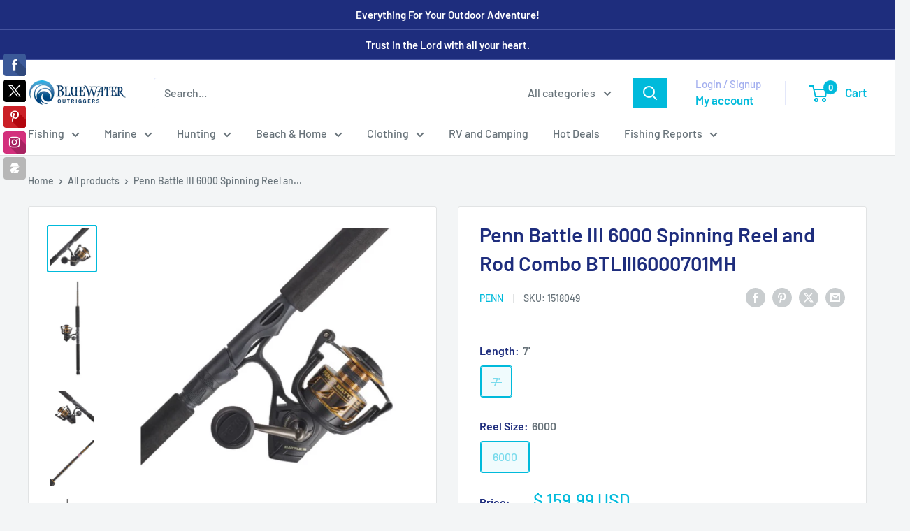

--- FILE ---
content_type: text/html; charset=utf-8
request_url: https://www.bluewateroutriggers.com/products/penn-battle-iii-6000-spinning-reel-and-rod-combo-btllll6000701mh
body_size: 54871
content:
<!doctype html>

<html class="no-js" lang="en">
  <head>
    <meta charset="utf-8">
    <meta name="viewport" content="width=device-width, initial-scale=1.0, height=device-height, minimum-scale=1.0, maximum-scale=1.0">
    <meta name="theme-color" content="#00badb">

    <title>Penn Battle III 6000 Spinning Reel and Rod Combo BTLlll6000701MH</title><meta name="description" content="Penn Battle III 6000 Spinning Reel and Rod Combo BTLlll6000701MH This item does NOT qualify for free shipping. The most popular PENN® combo is now stronger, smoother, and more durable than ever before. The Battle® III reel features our proprietary CNC Gear™ Technology for ultimate durability, and the proven HT-100™ carbon fiber drag system provides ultimate control during the fight. Each reel model is factory matched with graphite composite blanks and premium cork and EVA handles. PENN&#39;s proprietary one-piece stainless steel Dura-Guides eliminate guide insert pop outs, one of the most common issues with traditional rod guides. With available models suited for light inshore, surf, nearshore, and heavy offshore applications, the Battle III combos have what you need to tackle any saltwater gamefish. Also available in travel models (noted by TRVL in model number) in 2 of our best selling models. Full Metal Body and Sideplate CNC Gear Technology (Brass Pinion/Aluminum Main) Max Drag 25 lbs. HT-100 Carbon Fiber Drag System 5+1 Sealed Stainless Steel Bearing System Line Capacity Rings Superline Spool Rod length: 7ft Pieces: 1 Mono yds/lbs: 15/335, 20/230, 25/210 Braid yds/lbs: 30/490, 40/390, 50/335"><link rel="canonical" href="https://www.bluewateroutriggers.com/products/penn-battle-iii-6000-spinning-reel-and-rod-combo-btllll6000701mh"><link rel="shortcut icon" href="//www.bluewateroutriggers.com/cdn/shop/files/favicon_small_10411c87-6732-4293-a8ec-a517a1bc7470_96x96.png?v=1613537723" type="image/png"><link rel="preload" as="style" href="//www.bluewateroutriggers.com/cdn/shop/t/34/assets/theme.css?v=93604157203610123531756296267">
    <link rel="preload" as="script" href="//www.bluewateroutriggers.com/cdn/shop/t/34/assets/theme.js?v=58436354120716407751756296267">
    <link rel="preconnect" href="https://cdn.shopify.com">
    <link rel="preconnect" href="https://fonts.shopifycdn.com">
    <link rel="dns-prefetch" href="https://productreviews.shopifycdn.com">
    <link rel="dns-prefetch" href="https://ajax.googleapis.com">
    <link rel="dns-prefetch" href="https://maps.googleapis.com">
    <link rel="dns-prefetch" href="https://maps.gstatic.com">

    <meta property="og:type" content="product">
  <meta property="og:title" content="Penn Battle III 6000 Spinning Reel and Rod Combo BTLlll6000701MH"><meta property="og:image" content="http://www.bluewateroutriggers.com/cdn/shop/products/PennBattleIII60001.jpg?v=1628009425">
    <meta property="og:image:secure_url" content="https://www.bluewateroutriggers.com/cdn/shop/products/PennBattleIII60001.jpg?v=1628009425">
    <meta property="og:image:width" content="506">
    <meta property="og:image:height" content="475">
    <meta property="product:availability" content="out of stock"><meta property="product:price:amount" content="159.99">
  <meta property="product:price:currency" content="USD"><meta property="og:description" content="Penn Battle III 6000 Spinning Reel and Rod Combo BTLlll6000701MH This item does NOT qualify for free shipping. The most popular PENN® combo is now stronger, smoother, and more durable than ever before. The Battle® III reel features our proprietary CNC Gear™ Technology for ultimate durability, and the proven HT-100™ carbon fiber drag system provides ultimate control during the fight. Each reel model is factory matched with graphite composite blanks and premium cork and EVA handles. PENN&#39;s proprietary one-piece stainless steel Dura-Guides eliminate guide insert pop outs, one of the most common issues with traditional rod guides. With available models suited for light inshore, surf, nearshore, and heavy offshore applications, the Battle III combos have what you need to tackle any saltwater gamefish. Also available in travel models (noted by TRVL in model number) in 2 of our best selling models. Full Metal Body and Sideplate CNC Gear Technology (Brass Pinion/Aluminum Main) Max Drag 25 lbs. HT-100 Carbon Fiber Drag System 5+1 Sealed Stainless Steel Bearing System Line Capacity Rings Superline Spool Rod length: 7ft Pieces: 1 Mono yds/lbs: 15/335, 20/230, 25/210 Braid yds/lbs: 30/490, 40/390, 50/335"><meta property="og:url" content="https://www.bluewateroutriggers.com/products/penn-battle-iii-6000-spinning-reel-and-rod-combo-btllll6000701mh">
<meta property="og:site_name" content="Bluewater Outriggers"><meta name="twitter:card" content="summary"><meta name="twitter:title" content="Penn Battle III 6000 Spinning Reel and Rod Combo BTLlll6000701MH">
  <meta name="twitter:description" content="Penn Battle III 6000 Spinning Reel and Rod Combo BTLlll6000701MH This item does NOT qualify for free shipping. The most popular PENN® combo is now stronger, smoother, and more durable than ever before. The Battle® III reel features our proprietary CNC Gear™ Technology for ultimate durability, and the proven HT-100™ carbon fiber drag system provides ultimate control during the fight. Each reel model is factory matched with graphite composite blanks and premium cork and EVA handles. PENN&#39;s proprietary one-piece stainless steel Dura-Guides eliminate guide insert pop outs, one of the most common issues with traditional rod guides. With available models suited for light inshore, surf, nearshore, and heavy offshore applications, the Battle III combos have what you need to tackle any saltwater gamefish. Also available in travel models (noted by TRVL in model number) in 2 of our best selling models.">
  <meta name="twitter:image" content="https://www.bluewateroutriggers.com/cdn/shop/products/PennBattleIII60001_600x600_crop_center.jpg?v=1628009425">
    <link rel="preload" href="//www.bluewateroutriggers.com/cdn/fonts/barlow/barlow_n6.329f582a81f63f125e63c20a5a80ae9477df68e1.woff2" as="font" type="font/woff2" crossorigin><link rel="preload" href="//www.bluewateroutriggers.com/cdn/fonts/barlow/barlow_n5.a193a1990790eba0cc5cca569d23799830e90f07.woff2" as="font" type="font/woff2" crossorigin><style>
  @font-face {
  font-family: Barlow;
  font-weight: 600;
  font-style: normal;
  font-display: swap;
  src: url("//www.bluewateroutriggers.com/cdn/fonts/barlow/barlow_n6.329f582a81f63f125e63c20a5a80ae9477df68e1.woff2") format("woff2"),
       url("//www.bluewateroutriggers.com/cdn/fonts/barlow/barlow_n6.0163402e36247bcb8b02716880d0b39568412e9e.woff") format("woff");
}

  @font-face {
  font-family: Barlow;
  font-weight: 500;
  font-style: normal;
  font-display: swap;
  src: url("//www.bluewateroutriggers.com/cdn/fonts/barlow/barlow_n5.a193a1990790eba0cc5cca569d23799830e90f07.woff2") format("woff2"),
       url("//www.bluewateroutriggers.com/cdn/fonts/barlow/barlow_n5.ae31c82169b1dc0715609b8cc6a610b917808358.woff") format("woff");
}

@font-face {
  font-family: Barlow;
  font-weight: 600;
  font-style: normal;
  font-display: swap;
  src: url("//www.bluewateroutriggers.com/cdn/fonts/barlow/barlow_n6.329f582a81f63f125e63c20a5a80ae9477df68e1.woff2") format("woff2"),
       url("//www.bluewateroutriggers.com/cdn/fonts/barlow/barlow_n6.0163402e36247bcb8b02716880d0b39568412e9e.woff") format("woff");
}

@font-face {
  font-family: Barlow;
  font-weight: 600;
  font-style: italic;
  font-display: swap;
  src: url("//www.bluewateroutriggers.com/cdn/fonts/barlow/barlow_i6.5a22bd20fb27bad4d7674cc6e666fb9c77d813bb.woff2") format("woff2"),
       url("//www.bluewateroutriggers.com/cdn/fonts/barlow/barlow_i6.1c8787fcb59f3add01a87f21b38c7ef797e3b3a1.woff") format("woff");
}


  @font-face {
  font-family: Barlow;
  font-weight: 700;
  font-style: normal;
  font-display: swap;
  src: url("//www.bluewateroutriggers.com/cdn/fonts/barlow/barlow_n7.691d1d11f150e857dcbc1c10ef03d825bc378d81.woff2") format("woff2"),
       url("//www.bluewateroutriggers.com/cdn/fonts/barlow/barlow_n7.4fdbb1cb7da0e2c2f88492243ffa2b4f91924840.woff") format("woff");
}

  @font-face {
  font-family: Barlow;
  font-weight: 500;
  font-style: italic;
  font-display: swap;
  src: url("//www.bluewateroutriggers.com/cdn/fonts/barlow/barlow_i5.714d58286997b65cd479af615cfa9bb0a117a573.woff2") format("woff2"),
       url("//www.bluewateroutriggers.com/cdn/fonts/barlow/barlow_i5.0120f77e6447d3b5df4bbec8ad8c2d029d87fb21.woff") format("woff");
}

  @font-face {
  font-family: Barlow;
  font-weight: 700;
  font-style: italic;
  font-display: swap;
  src: url("//www.bluewateroutriggers.com/cdn/fonts/barlow/barlow_i7.50e19d6cc2ba5146fa437a5a7443c76d5d730103.woff2") format("woff2"),
       url("//www.bluewateroutriggers.com/cdn/fonts/barlow/barlow_i7.47e9f98f1b094d912e6fd631cc3fe93d9f40964f.woff") format("woff");
}


  :root {
    --default-text-font-size : 15px;
    --base-text-font-size    : 16px;
    --heading-font-family    : Barlow, sans-serif;
    --heading-font-weight    : 600;
    --heading-font-style     : normal;
    --text-font-family       : Barlow, sans-serif;
    --text-font-weight       : 500;
    --text-font-style        : normal;
    --text-font-bolder-weight: 600;
    --text-link-decoration   : underline;

    --text-color               : #677279;
    --text-color-rgb           : 103, 114, 121;
    --heading-color            : #1e2d7d;
    --border-color             : #e1e3e4;
    --border-color-rgb         : 225, 227, 228;
    --form-border-color        : #d4d6d8;
    --accent-color             : #00badb;
    --accent-color-rgb         : 0, 186, 219;
    --link-color               : #00badb;
    --link-color-hover         : #00798e;
    --background               : #f3f5f6;
    --secondary-background     : #ffffff;
    --secondary-background-rgb : 255, 255, 255;
    --accent-background        : rgba(0, 186, 219, 0.08);

    --input-background: #ffffff;

    --error-color       : #ff0000;
    --error-background  : rgba(255, 0, 0, 0.07);
    --success-color     : #00aa00;
    --success-background: rgba(0, 170, 0, 0.11);

    --primary-button-background      : #00badb;
    --primary-button-background-rgb  : 0, 186, 219;
    --primary-button-text-color      : #ffffff;
    --secondary-button-background    : #1e2d7d;
    --secondary-button-background-rgb: 30, 45, 125;
    --secondary-button-text-color    : #ffffff;

    --header-background      : #ffffff;
    --header-text-color      : #00badb;
    --header-light-text-color: #a3afef;
    --header-border-color    : rgba(163, 175, 239, 0.3);
    --header-accent-color    : #00badb;

    --footer-background-color:    #f3f5f6;
    --footer-heading-text-color:  #1e2d7d;
    --footer-body-text-color:     #677279;
    --footer-body-text-color-rgb: 103, 114, 121;
    --footer-accent-color:        #00badb;
    --footer-accent-color-rgb:    0, 186, 219;
    --footer-border:              1px solid var(--border-color);
    
    --flickity-arrow-color: #abb1b4;--product-on-sale-accent           : #ee0000;
    --product-on-sale-accent-rgb       : 238, 0, 0;
    --product-on-sale-color            : #ffffff;
    --product-in-stock-color           : #008a00;
    --product-low-stock-color          : #ee0000;
    --product-sold-out-color           : #8a9297;
    --product-custom-label-1-background: #008a00;
    --product-custom-label-1-color     : #ffffff;
    --product-custom-label-2-background: #00a500;
    --product-custom-label-2-color     : #ffffff;
    --product-review-star-color        : #73b7cc;

    --mobile-container-gutter : 20px;
    --desktop-container-gutter: 40px;

    /* Shopify related variables */
    --payment-terms-background-color: #f3f5f6;
  }
</style>

<script>
  // IE11 does not have support for CSS variables, so we have to polyfill them
  if (!(((window || {}).CSS || {}).supports && window.CSS.supports('(--a: 0)'))) {
    const script = document.createElement('script');
    script.type = 'text/javascript';
    script.src = 'https://cdn.jsdelivr.net/npm/css-vars-ponyfill@2';
    script.onload = function() {
      cssVars({});
    };

    document.getElementsByTagName('head')[0].appendChild(script);
  }
</script>


    <script>window.performance && window.performance.mark && window.performance.mark('shopify.content_for_header.start');</script><meta name="robots" content="noindex,nofollow">
<meta name="google-site-verification" content="DElmxgCMnk_6e4LqrL9lqwO-uZ2ZLhb_gzwzTDn9umc">
<meta name="facebook-domain-verification" content="ox6mvle5068oasvkwtllkmailnizal">
<meta id="shopify-digital-wallet" name="shopify-digital-wallet" content="/10605390/digital_wallets/dialog">
<meta name="shopify-checkout-api-token" content="2d63bee260e85b54c90d9d7ae55d4f5c">
<meta id="in-context-paypal-metadata" data-shop-id="10605390" data-venmo-supported="false" data-environment="production" data-locale="en_US" data-paypal-v4="true" data-currency="USD">
<link rel="alternate" type="application/json+oembed" href="https://www.bluewateroutriggers.com/products/penn-battle-iii-6000-spinning-reel-and-rod-combo-btllll6000701mh.oembed">
<script async="async" src="/checkouts/internal/preloads.js?locale=en-US"></script>
<link rel="preconnect" href="https://shop.app" crossorigin="anonymous">
<script async="async" src="https://shop.app/checkouts/internal/preloads.js?locale=en-US&shop_id=10605390" crossorigin="anonymous"></script>
<script id="apple-pay-shop-capabilities" type="application/json">{"shopId":10605390,"countryCode":"US","currencyCode":"USD","merchantCapabilities":["supports3DS"],"merchantId":"gid:\/\/shopify\/Shop\/10605390","merchantName":"Bluewater Outriggers","requiredBillingContactFields":["postalAddress","email","phone"],"requiredShippingContactFields":["postalAddress","email","phone"],"shippingType":"shipping","supportedNetworks":["visa","masterCard","amex","discover","elo","jcb"],"total":{"type":"pending","label":"Bluewater Outriggers","amount":"1.00"},"shopifyPaymentsEnabled":true,"supportsSubscriptions":true}</script>
<script id="shopify-features" type="application/json">{"accessToken":"2d63bee260e85b54c90d9d7ae55d4f5c","betas":["rich-media-storefront-analytics"],"domain":"www.bluewateroutriggers.com","predictiveSearch":true,"shopId":10605390,"locale":"en"}</script>
<script>var Shopify = Shopify || {};
Shopify.shop = "bluewater-outriggers.myshopify.com";
Shopify.locale = "en";
Shopify.currency = {"active":"USD","rate":"1.0"};
Shopify.country = "US";
Shopify.theme = {"name":"Warehouse 08.27.2025","id":153922502909,"schema_name":"Warehouse","schema_version":"6.6.0","theme_store_id":871,"role":"main"};
Shopify.theme.handle = "null";
Shopify.theme.style = {"id":null,"handle":null};
Shopify.cdnHost = "www.bluewateroutriggers.com/cdn";
Shopify.routes = Shopify.routes || {};
Shopify.routes.root = "/";</script>
<script type="module">!function(o){(o.Shopify=o.Shopify||{}).modules=!0}(window);</script>
<script>!function(o){function n(){var o=[];function n(){o.push(Array.prototype.slice.apply(arguments))}return n.q=o,n}var t=o.Shopify=o.Shopify||{};t.loadFeatures=n(),t.autoloadFeatures=n()}(window);</script>
<script>
  window.ShopifyPay = window.ShopifyPay || {};
  window.ShopifyPay.apiHost = "shop.app\/pay";
  window.ShopifyPay.redirectState = null;
</script>
<script id="shop-js-analytics" type="application/json">{"pageType":"product"}</script>
<script defer="defer" async type="module" src="//www.bluewateroutriggers.com/cdn/shopifycloud/shop-js/modules/v2/client.init-shop-cart-sync_BT-GjEfc.en.esm.js"></script>
<script defer="defer" async type="module" src="//www.bluewateroutriggers.com/cdn/shopifycloud/shop-js/modules/v2/chunk.common_D58fp_Oc.esm.js"></script>
<script defer="defer" async type="module" src="//www.bluewateroutriggers.com/cdn/shopifycloud/shop-js/modules/v2/chunk.modal_xMitdFEc.esm.js"></script>
<script type="module">
  await import("//www.bluewateroutriggers.com/cdn/shopifycloud/shop-js/modules/v2/client.init-shop-cart-sync_BT-GjEfc.en.esm.js");
await import("//www.bluewateroutriggers.com/cdn/shopifycloud/shop-js/modules/v2/chunk.common_D58fp_Oc.esm.js");
await import("//www.bluewateroutriggers.com/cdn/shopifycloud/shop-js/modules/v2/chunk.modal_xMitdFEc.esm.js");

  window.Shopify.SignInWithShop?.initShopCartSync?.({"fedCMEnabled":true,"windoidEnabled":true});

</script>
<script>
  window.Shopify = window.Shopify || {};
  if (!window.Shopify.featureAssets) window.Shopify.featureAssets = {};
  window.Shopify.featureAssets['shop-js'] = {"shop-cart-sync":["modules/v2/client.shop-cart-sync_DZOKe7Ll.en.esm.js","modules/v2/chunk.common_D58fp_Oc.esm.js","modules/v2/chunk.modal_xMitdFEc.esm.js"],"init-fed-cm":["modules/v2/client.init-fed-cm_B6oLuCjv.en.esm.js","modules/v2/chunk.common_D58fp_Oc.esm.js","modules/v2/chunk.modal_xMitdFEc.esm.js"],"shop-cash-offers":["modules/v2/client.shop-cash-offers_D2sdYoxE.en.esm.js","modules/v2/chunk.common_D58fp_Oc.esm.js","modules/v2/chunk.modal_xMitdFEc.esm.js"],"shop-login-button":["modules/v2/client.shop-login-button_QeVjl5Y3.en.esm.js","modules/v2/chunk.common_D58fp_Oc.esm.js","modules/v2/chunk.modal_xMitdFEc.esm.js"],"pay-button":["modules/v2/client.pay-button_DXTOsIq6.en.esm.js","modules/v2/chunk.common_D58fp_Oc.esm.js","modules/v2/chunk.modal_xMitdFEc.esm.js"],"shop-button":["modules/v2/client.shop-button_DQZHx9pm.en.esm.js","modules/v2/chunk.common_D58fp_Oc.esm.js","modules/v2/chunk.modal_xMitdFEc.esm.js"],"avatar":["modules/v2/client.avatar_BTnouDA3.en.esm.js"],"init-windoid":["modules/v2/client.init-windoid_CR1B-cfM.en.esm.js","modules/v2/chunk.common_D58fp_Oc.esm.js","modules/v2/chunk.modal_xMitdFEc.esm.js"],"init-shop-for-new-customer-accounts":["modules/v2/client.init-shop-for-new-customer-accounts_C_vY_xzh.en.esm.js","modules/v2/client.shop-login-button_QeVjl5Y3.en.esm.js","modules/v2/chunk.common_D58fp_Oc.esm.js","modules/v2/chunk.modal_xMitdFEc.esm.js"],"init-shop-email-lookup-coordinator":["modules/v2/client.init-shop-email-lookup-coordinator_BI7n9ZSv.en.esm.js","modules/v2/chunk.common_D58fp_Oc.esm.js","modules/v2/chunk.modal_xMitdFEc.esm.js"],"init-shop-cart-sync":["modules/v2/client.init-shop-cart-sync_BT-GjEfc.en.esm.js","modules/v2/chunk.common_D58fp_Oc.esm.js","modules/v2/chunk.modal_xMitdFEc.esm.js"],"shop-toast-manager":["modules/v2/client.shop-toast-manager_DiYdP3xc.en.esm.js","modules/v2/chunk.common_D58fp_Oc.esm.js","modules/v2/chunk.modal_xMitdFEc.esm.js"],"init-customer-accounts":["modules/v2/client.init-customer-accounts_D9ZNqS-Q.en.esm.js","modules/v2/client.shop-login-button_QeVjl5Y3.en.esm.js","modules/v2/chunk.common_D58fp_Oc.esm.js","modules/v2/chunk.modal_xMitdFEc.esm.js"],"init-customer-accounts-sign-up":["modules/v2/client.init-customer-accounts-sign-up_iGw4briv.en.esm.js","modules/v2/client.shop-login-button_QeVjl5Y3.en.esm.js","modules/v2/chunk.common_D58fp_Oc.esm.js","modules/v2/chunk.modal_xMitdFEc.esm.js"],"shop-follow-button":["modules/v2/client.shop-follow-button_CqMgW2wH.en.esm.js","modules/v2/chunk.common_D58fp_Oc.esm.js","modules/v2/chunk.modal_xMitdFEc.esm.js"],"checkout-modal":["modules/v2/client.checkout-modal_xHeaAweL.en.esm.js","modules/v2/chunk.common_D58fp_Oc.esm.js","modules/v2/chunk.modal_xMitdFEc.esm.js"],"shop-login":["modules/v2/client.shop-login_D91U-Q7h.en.esm.js","modules/v2/chunk.common_D58fp_Oc.esm.js","modules/v2/chunk.modal_xMitdFEc.esm.js"],"lead-capture":["modules/v2/client.lead-capture_BJmE1dJe.en.esm.js","modules/v2/chunk.common_D58fp_Oc.esm.js","modules/v2/chunk.modal_xMitdFEc.esm.js"],"payment-terms":["modules/v2/client.payment-terms_Ci9AEqFq.en.esm.js","modules/v2/chunk.common_D58fp_Oc.esm.js","modules/v2/chunk.modal_xMitdFEc.esm.js"]};
</script>
<script>(function() {
  var isLoaded = false;
  function asyncLoad() {
    if (isLoaded) return;
    isLoaded = true;
    var urls = ["\/\/static.zotabox.com\/5\/d\/5d361184e5963a9f0a9f6752535e630a\/widgets.js?shop=bluewater-outriggers.myshopify.com","https:\/\/chimpstatic.com\/mcjs-connected\/js\/users\/11abb1b3d643b10d465834175\/15677bcdf5fad352e647e2e0c.js?shop=bluewater-outriggers.myshopify.com","https:\/\/static.zotabox.com\/5\/d\/5d361184e5963a9f0a9f6752535e630a\/widgets.js?shop=bluewater-outriggers.myshopify.com","https:\/\/d1639lhkj5l89m.cloudfront.net\/js\/storefront\/uppromote.js?shop=bluewater-outriggers.myshopify.com","https:\/\/cdn.hextom.com\/js\/freeshippingbar.js?shop=bluewater-outriggers.myshopify.com"];
    for (var i = 0; i < urls.length; i++) {
      var s = document.createElement('script');
      s.type = 'text/javascript';
      s.async = true;
      s.src = urls[i];
      var x = document.getElementsByTagName('script')[0];
      x.parentNode.insertBefore(s, x);
    }
  };
  if(window.attachEvent) {
    window.attachEvent('onload', asyncLoad);
  } else {
    window.addEventListener('load', asyncLoad, false);
  }
})();</script>
<script id="__st">var __st={"a":10605390,"offset":-18000,"reqid":"e8627411-9226-49d5-8f05-c979beb697bd-1769064062","pageurl":"www.bluewateroutriggers.com\/products\/penn-battle-iii-6000-spinning-reel-and-rod-combo-btllll6000701mh","u":"9db91b2fe476","p":"product","rtyp":"product","rid":6989175521439};</script>
<script>window.ShopifyPaypalV4VisibilityTracking = true;</script>
<script id="captcha-bootstrap">!function(){'use strict';const t='contact',e='account',n='new_comment',o=[[t,t],['blogs',n],['comments',n],[t,'customer']],c=[[e,'customer_login'],[e,'guest_login'],[e,'recover_customer_password'],[e,'create_customer']],r=t=>t.map((([t,e])=>`form[action*='/${t}']:not([data-nocaptcha='true']) input[name='form_type'][value='${e}']`)).join(','),a=t=>()=>t?[...document.querySelectorAll(t)].map((t=>t.form)):[];function s(){const t=[...o],e=r(t);return a(e)}const i='password',u='form_key',d=['recaptcha-v3-token','g-recaptcha-response','h-captcha-response',i],f=()=>{try{return window.sessionStorage}catch{return}},m='__shopify_v',_=t=>t.elements[u];function p(t,e,n=!1){try{const o=window.sessionStorage,c=JSON.parse(o.getItem(e)),{data:r}=function(t){const{data:e,action:n}=t;return t[m]||n?{data:e,action:n}:{data:t,action:n}}(c);for(const[e,n]of Object.entries(r))t.elements[e]&&(t.elements[e].value=n);n&&o.removeItem(e)}catch(o){console.error('form repopulation failed',{error:o})}}const l='form_type',E='cptcha';function T(t){t.dataset[E]=!0}const w=window,h=w.document,L='Shopify',v='ce_forms',y='captcha';let A=!1;((t,e)=>{const n=(g='f06e6c50-85a8-45c8-87d0-21a2b65856fe',I='https://cdn.shopify.com/shopifycloud/storefront-forms-hcaptcha/ce_storefront_forms_captcha_hcaptcha.v1.5.2.iife.js',D={infoText:'Protected by hCaptcha',privacyText:'Privacy',termsText:'Terms'},(t,e,n)=>{const o=w[L][v],c=o.bindForm;if(c)return c(t,g,e,D).then(n);var r;o.q.push([[t,g,e,D],n]),r=I,A||(h.body.append(Object.assign(h.createElement('script'),{id:'captcha-provider',async:!0,src:r})),A=!0)});var g,I,D;w[L]=w[L]||{},w[L][v]=w[L][v]||{},w[L][v].q=[],w[L][y]=w[L][y]||{},w[L][y].protect=function(t,e){n(t,void 0,e),T(t)},Object.freeze(w[L][y]),function(t,e,n,w,h,L){const[v,y,A,g]=function(t,e,n){const i=e?o:[],u=t?c:[],d=[...i,...u],f=r(d),m=r(i),_=r(d.filter((([t,e])=>n.includes(e))));return[a(f),a(m),a(_),s()]}(w,h,L),I=t=>{const e=t.target;return e instanceof HTMLFormElement?e:e&&e.form},D=t=>v().includes(t);t.addEventListener('submit',(t=>{const e=I(t);if(!e)return;const n=D(e)&&!e.dataset.hcaptchaBound&&!e.dataset.recaptchaBound,o=_(e),c=g().includes(e)&&(!o||!o.value);(n||c)&&t.preventDefault(),c&&!n&&(function(t){try{if(!f())return;!function(t){const e=f();if(!e)return;const n=_(t);if(!n)return;const o=n.value;o&&e.removeItem(o)}(t);const e=Array.from(Array(32),(()=>Math.random().toString(36)[2])).join('');!function(t,e){_(t)||t.append(Object.assign(document.createElement('input'),{type:'hidden',name:u})),t.elements[u].value=e}(t,e),function(t,e){const n=f();if(!n)return;const o=[...t.querySelectorAll(`input[type='${i}']`)].map((({name:t})=>t)),c=[...d,...o],r={};for(const[a,s]of new FormData(t).entries())c.includes(a)||(r[a]=s);n.setItem(e,JSON.stringify({[m]:1,action:t.action,data:r}))}(t,e)}catch(e){console.error('failed to persist form',e)}}(e),e.submit())}));const S=(t,e)=>{t&&!t.dataset[E]&&(n(t,e.some((e=>e===t))),T(t))};for(const o of['focusin','change'])t.addEventListener(o,(t=>{const e=I(t);D(e)&&S(e,y())}));const B=e.get('form_key'),M=e.get(l),P=B&&M;t.addEventListener('DOMContentLoaded',(()=>{const t=y();if(P)for(const e of t)e.elements[l].value===M&&p(e,B);[...new Set([...A(),...v().filter((t=>'true'===t.dataset.shopifyCaptcha))])].forEach((e=>S(e,t)))}))}(h,new URLSearchParams(w.location.search),n,t,e,['guest_login'])})(!0,!0)}();</script>
<script integrity="sha256-4kQ18oKyAcykRKYeNunJcIwy7WH5gtpwJnB7kiuLZ1E=" data-source-attribution="shopify.loadfeatures" defer="defer" src="//www.bluewateroutriggers.com/cdn/shopifycloud/storefront/assets/storefront/load_feature-a0a9edcb.js" crossorigin="anonymous"></script>
<script crossorigin="anonymous" defer="defer" src="//www.bluewateroutriggers.com/cdn/shopifycloud/storefront/assets/shopify_pay/storefront-65b4c6d7.js?v=20250812"></script>
<script data-source-attribution="shopify.dynamic_checkout.dynamic.init">var Shopify=Shopify||{};Shopify.PaymentButton=Shopify.PaymentButton||{isStorefrontPortableWallets:!0,init:function(){window.Shopify.PaymentButton.init=function(){};var t=document.createElement("script");t.src="https://www.bluewateroutriggers.com/cdn/shopifycloud/portable-wallets/latest/portable-wallets.en.js",t.type="module",document.head.appendChild(t)}};
</script>
<script data-source-attribution="shopify.dynamic_checkout.buyer_consent">
  function portableWalletsHideBuyerConsent(e){var t=document.getElementById("shopify-buyer-consent"),n=document.getElementById("shopify-subscription-policy-button");t&&n&&(t.classList.add("hidden"),t.setAttribute("aria-hidden","true"),n.removeEventListener("click",e))}function portableWalletsShowBuyerConsent(e){var t=document.getElementById("shopify-buyer-consent"),n=document.getElementById("shopify-subscription-policy-button");t&&n&&(t.classList.remove("hidden"),t.removeAttribute("aria-hidden"),n.addEventListener("click",e))}window.Shopify?.PaymentButton&&(window.Shopify.PaymentButton.hideBuyerConsent=portableWalletsHideBuyerConsent,window.Shopify.PaymentButton.showBuyerConsent=portableWalletsShowBuyerConsent);
</script>
<script>
  function portableWalletsCleanup(e){e&&e.src&&console.error("Failed to load portable wallets script "+e.src);var t=document.querySelectorAll("shopify-accelerated-checkout .shopify-payment-button__skeleton, shopify-accelerated-checkout-cart .wallet-cart-button__skeleton"),e=document.getElementById("shopify-buyer-consent");for(let e=0;e<t.length;e++)t[e].remove();e&&e.remove()}function portableWalletsNotLoadedAsModule(e){e instanceof ErrorEvent&&"string"==typeof e.message&&e.message.includes("import.meta")&&"string"==typeof e.filename&&e.filename.includes("portable-wallets")&&(window.removeEventListener("error",portableWalletsNotLoadedAsModule),window.Shopify.PaymentButton.failedToLoad=e,"loading"===document.readyState?document.addEventListener("DOMContentLoaded",window.Shopify.PaymentButton.init):window.Shopify.PaymentButton.init())}window.addEventListener("error",portableWalletsNotLoadedAsModule);
</script>

<script type="module" src="https://www.bluewateroutriggers.com/cdn/shopifycloud/portable-wallets/latest/portable-wallets.en.js" onError="portableWalletsCleanup(this)" crossorigin="anonymous"></script>
<script nomodule>
  document.addEventListener("DOMContentLoaded", portableWalletsCleanup);
</script>

<link id="shopify-accelerated-checkout-styles" rel="stylesheet" media="screen" href="https://www.bluewateroutriggers.com/cdn/shopifycloud/portable-wallets/latest/accelerated-checkout-backwards-compat.css" crossorigin="anonymous">
<style id="shopify-accelerated-checkout-cart">
        #shopify-buyer-consent {
  margin-top: 1em;
  display: inline-block;
  width: 100%;
}

#shopify-buyer-consent.hidden {
  display: none;
}

#shopify-subscription-policy-button {
  background: none;
  border: none;
  padding: 0;
  text-decoration: underline;
  font-size: inherit;
  cursor: pointer;
}

#shopify-subscription-policy-button::before {
  box-shadow: none;
}

      </style>

<script>window.performance && window.performance.mark && window.performance.mark('shopify.content_for_header.end');</script>

    <link rel="stylesheet" href="//www.bluewateroutriggers.com/cdn/shop/t/34/assets/theme.css?v=93604157203610123531756296267">

    <script type="application/ld+json">{"@context":"http:\/\/schema.org\/","@id":"\/products\/penn-battle-iii-6000-spinning-reel-and-rod-combo-btllll6000701mh#product","@type":"ProductGroup","brand":{"@type":"Brand","name":"PENN"},"category":"Fishing Reels","description":"Penn Battle III 6000 Spinning Reel and Rod Combo BTLlll6000701MH\nThis item does NOT qualify for free shipping.\nThe most popular PENN® combo is now stronger, smoother, and more durable than ever before. The Battle® III reel features our proprietary CNC Gear™ Technology for ultimate durability, and the proven HT-100™ carbon fiber drag system provides ultimate control during the fight. Each reel model is factory matched with graphite composite blanks and premium cork and EVA handles. PENN's proprietary one-piece stainless steel Dura-Guides eliminate guide insert pop outs, one of the most common issues with traditional rod guides. With available models suited for light inshore, surf, nearshore, and heavy offshore applications, the Battle III combos have what you need to tackle any saltwater gamefish. Also available in travel models (noted by TRVL in model number) in 2 of our best selling models.\n\nFull Metal Body and Sideplate\nCNC Gear Technology (Brass Pinion\/Aluminum Main)\nMax Drag 25 lbs.\nHT-100 Carbon Fiber Drag System\n5+1 Sealed Stainless Steel Bearing System\nLine Capacity Rings\nSuperline Spool\nRod length: 7ft\nPieces: 1\nMono yds\/lbs: 15\/335, 20\/230, 25\/210\n\nBraid yds\/lbs: 30\/490, 40\/390, 50\/335\n\n","hasVariant":[{"@id":"\/products\/penn-battle-iii-6000-spinning-reel-and-rod-combo-btllll6000701mh?variant=42463711822077#variant","@type":"Product","gtin":"031324048836","image":"https:\/\/www.bluewateroutriggers.com\/cdn\/shop\/products\/PennBattleIII60004.jpg?v=1628009425\u0026width=1920","name":"Penn Battle III 6000 Spinning Reel and Rod Combo BTLlll6000701MH - 7' \/ 6000","offers":{"@id":"\/products\/penn-battle-iii-6000-spinning-reel-and-rod-combo-btllll6000701mh?variant=42463711822077#offer","@type":"Offer","availability":"http:\/\/schema.org\/OutOfStock","price":"159.99","priceCurrency":"USD","url":"https:\/\/www.bluewateroutriggers.com\/products\/penn-battle-iii-6000-spinning-reel-and-rod-combo-btllll6000701mh?variant=42463711822077"},"sku":"1518049"}],"name":"Penn Battle III 6000 Spinning Reel and Rod Combo BTLlll6000701MH","productGroupID":"6989175521439","url":"https:\/\/www.bluewateroutriggers.com\/products\/penn-battle-iii-6000-spinning-reel-and-rod-combo-btllll6000701mh"}</script><script type="application/ld+json">
  {
    "@context": "https://schema.org",
    "@type": "BreadcrumbList",
    "itemListElement": [{
        "@type": "ListItem",
        "position": 1,
        "name": "Home",
        "item": "https://www.bluewateroutriggers.com"
      },{
            "@type": "ListItem",
            "position": 2,
            "name": "Penn Battle III 6000 Spinning Reel and Rod Combo BTLlll6000701MH",
            "item": "https://www.bluewateroutriggers.com/products/penn-battle-iii-6000-spinning-reel-and-rod-combo-btllll6000701mh"
          }]
  }
</script>

    <script>
      // This allows to expose several variables to the global scope, to be used in scripts
      window.theme = {
        pageType: "product",
        cartCount: 0,
        moneyFormat: "$ {{amount}} USD",
        moneyWithCurrencyFormat: "$ {{amount}} USD",
        currencyCodeEnabled: false,
        showDiscount: true,
        discountMode: "saving",
        cartType: "drawer"
      };

      window.routes = {
        rootUrl: "\/",
        rootUrlWithoutSlash: '',
        cartUrl: "\/cart",
        cartAddUrl: "\/cart\/add",
        cartChangeUrl: "\/cart\/change",
        searchUrl: "\/search",
        productRecommendationsUrl: "\/recommendations\/products"
      };

      window.languages = {
        productRegularPrice: "Regular price",
        productSalePrice: "Sale price",
        collectionOnSaleLabel: "Save {{savings}}",
        productFormUnavailable: "Unavailable",
        productFormAddToCart: "Add to cart",
        productFormPreOrder: "Pre-order",
        productFormSoldOut: "Sold out",
        productAdded: "Product has been added to your cart",
        productAddedShort: "Added!",
        shippingEstimatorNoResults: "No shipping could be found for your address.",
        shippingEstimatorOneResult: "There is one shipping rate for your address:",
        shippingEstimatorMultipleResults: "There are {{count}} shipping rates for your address:",
        shippingEstimatorErrors: "There are some errors:"
      };

      document.documentElement.className = document.documentElement.className.replace('no-js', 'js');
    </script><script src="//www.bluewateroutriggers.com/cdn/shop/t/34/assets/theme.js?v=58436354120716407751756296267" defer></script>
    <script src="//www.bluewateroutriggers.com/cdn/shop/t/34/assets/custom.js?v=102476495355921946141756296267" defer></script><script>
        (function () {
          window.onpageshow = function() {
            // We force re-freshing the cart content onpageshow, as most browsers will serve a cache copy when hitting the
            // back button, which cause staled data
            document.documentElement.dispatchEvent(new CustomEvent('cart:refresh', {
              bubbles: true,
              detail: {scrollToTop: false}
            }));
          };
        })();
      </script><!-- BEGIN app block: shopify://apps/judge-me-reviews/blocks/judgeme_core/61ccd3b1-a9f2-4160-9fe9-4fec8413e5d8 --><!-- Start of Judge.me Core -->






<link rel="dns-prefetch" href="https://cdnwidget.judge.me">
<link rel="dns-prefetch" href="https://cdn.judge.me">
<link rel="dns-prefetch" href="https://cdn1.judge.me">
<link rel="dns-prefetch" href="https://api.judge.me">

<script data-cfasync='false' class='jdgm-settings-script'>window.jdgmSettings={"pagination":5,"disable_web_reviews":false,"badge_no_review_text":"No reviews","badge_n_reviews_text":"{{ n }} review/reviews","badge_star_color":"#73b7cc","hide_badge_preview_if_no_reviews":false,"badge_hide_text":false,"enforce_center_preview_badge":false,"widget_title":"Customer Reviews","widget_open_form_text":"Write a review","widget_close_form_text":"Cancel review","widget_refresh_page_text":"Refresh page","widget_summary_text":"Based on {{ number_of_reviews }} review/reviews","widget_no_review_text":"Be the first to write a review","widget_name_field_text":"Display name","widget_verified_name_field_text":"Verified Name (public)","widget_name_placeholder_text":"Display name","widget_required_field_error_text":"This field is required.","widget_email_field_text":"Email address","widget_verified_email_field_text":"Verified Email (private, can not be edited)","widget_email_placeholder_text":"Your email address","widget_email_field_error_text":"Please enter a valid email address.","widget_rating_field_text":"Rating","widget_review_title_field_text":"Review Title","widget_review_title_placeholder_text":"Give your review a title","widget_review_body_field_text":"Review content","widget_review_body_placeholder_text":"Start writing here...","widget_pictures_field_text":"Picture/Video (optional)","widget_submit_review_text":"Submit Review","widget_submit_verified_review_text":"Submit Verified Review","widget_submit_success_msg_with_auto_publish":"Thank you! Please refresh the page in a few moments to see your review. You can remove or edit your review by logging into \u003ca href='https://judge.me/login' target='_blank' rel='nofollow noopener'\u003eJudge.me\u003c/a\u003e","widget_submit_success_msg_no_auto_publish":"Thank you! Your review will be published as soon as it is approved by the shop admin. You can remove or edit your review by logging into \u003ca href='https://judge.me/login' target='_blank' rel='nofollow noopener'\u003eJudge.me\u003c/a\u003e","widget_show_default_reviews_out_of_total_text":"Showing {{ n_reviews_shown }} out of {{ n_reviews }} reviews.","widget_show_all_link_text":"Show all","widget_show_less_link_text":"Show less","widget_author_said_text":"{{ reviewer_name }} said:","widget_days_text":"{{ n }} days ago","widget_weeks_text":"{{ n }} week/weeks ago","widget_months_text":"{{ n }} month/months ago","widget_years_text":"{{ n }} year/years ago","widget_yesterday_text":"Yesterday","widget_today_text":"Today","widget_replied_text":"\u003e\u003e {{ shop_name }} replied:","widget_read_more_text":"Read more","widget_reviewer_name_as_initial":"","widget_rating_filter_color":"","widget_rating_filter_see_all_text":"See all reviews","widget_sorting_most_recent_text":"Most Recent","widget_sorting_highest_rating_text":"Highest Rating","widget_sorting_lowest_rating_text":"Lowest Rating","widget_sorting_with_pictures_text":"Only Pictures","widget_sorting_most_helpful_text":"Most Helpful","widget_open_question_form_text":"Ask a question","widget_reviews_subtab_text":"Reviews","widget_questions_subtab_text":"Questions","widget_question_label_text":"Question","widget_answer_label_text":"Answer","widget_question_placeholder_text":"Write your question here","widget_submit_question_text":"Submit Question","widget_question_submit_success_text":"Thank you for your question! We will notify you once it gets answered.","widget_star_color":"#73b7cc","verified_badge_text":"Verified","verified_badge_bg_color":"","verified_badge_text_color":"","verified_badge_placement":"left-of-reviewer-name","widget_review_max_height":"","widget_hide_border":false,"widget_social_share":false,"widget_thumb":false,"widget_review_location_show":false,"widget_location_format":"country_iso_code","all_reviews_include_out_of_store_products":true,"all_reviews_out_of_store_text":"(out of store)","all_reviews_pagination":100,"all_reviews_product_name_prefix_text":"about","enable_review_pictures":true,"enable_question_anwser":false,"widget_theme":"","review_date_format":"mm/dd/yyyy","default_sort_method":"most-recent","widget_product_reviews_subtab_text":"Product Reviews","widget_shop_reviews_subtab_text":"Shop Reviews","widget_other_products_reviews_text":"Reviews for other products","widget_store_reviews_subtab_text":"Store reviews","widget_no_store_reviews_text":"This store hasn't received any reviews yet","widget_web_restriction_product_reviews_text":"This product hasn't received any reviews yet","widget_no_items_text":"No items found","widget_show_more_text":"Show more","widget_write_a_store_review_text":"Write a Store Review","widget_other_languages_heading":"Reviews in Other Languages","widget_translate_review_text":"Translate review to {{ language }}","widget_translating_review_text":"Translating...","widget_show_original_translation_text":"Show original ({{ language }})","widget_translate_review_failed_text":"Review couldn't be translated.","widget_translate_review_retry_text":"Retry","widget_translate_review_try_again_later_text":"Try again later","show_product_url_for_grouped_product":false,"widget_sorting_pictures_first_text":"Pictures First","show_pictures_on_all_rev_page_mobile":false,"show_pictures_on_all_rev_page_desktop":false,"floating_tab_hide_mobile_install_preference":false,"floating_tab_button_name":"★ Reviews","floating_tab_title":"Let customers speak for us","floating_tab_button_color":"","floating_tab_button_background_color":"","floating_tab_url":"","floating_tab_url_enabled":false,"floating_tab_tab_style":"text","all_reviews_text_badge_text":"Customers rate us {{ shop.metafields.judgeme.all_reviews_rating | round: 1 }}/5 based on {{ shop.metafields.judgeme.all_reviews_count }} reviews.","all_reviews_text_badge_text_branded_style":"{{ shop.metafields.judgeme.all_reviews_rating | round: 1 }} out of 5 stars based on {{ shop.metafields.judgeme.all_reviews_count }} reviews","is_all_reviews_text_badge_a_link":false,"show_stars_for_all_reviews_text_badge":false,"all_reviews_text_badge_url":"","all_reviews_text_style":"text","all_reviews_text_color_style":"judgeme_brand_color","all_reviews_text_color":"#108474","all_reviews_text_show_jm_brand":true,"featured_carousel_show_header":true,"featured_carousel_title":"Let customers speak for us","testimonials_carousel_title":"Customers are saying","videos_carousel_title":"Real customer stories","cards_carousel_title":"Customers are saying","featured_carousel_count_text":"from {{ n }} reviews","featured_carousel_add_link_to_all_reviews_page":false,"featured_carousel_url":"","featured_carousel_show_images":true,"featured_carousel_autoslide_interval":5,"featured_carousel_arrows_on_the_sides":false,"featured_carousel_height":250,"featured_carousel_width":80,"featured_carousel_image_size":0,"featured_carousel_image_height":250,"featured_carousel_arrow_color":"#eeeeee","verified_count_badge_style":"vintage","verified_count_badge_orientation":"horizontal","verified_count_badge_color_style":"judgeme_brand_color","verified_count_badge_color":"#108474","is_verified_count_badge_a_link":false,"verified_count_badge_url":"","verified_count_badge_show_jm_brand":true,"widget_rating_preset_default":0,"widget_first_sub_tab":"product-reviews","widget_show_histogram":true,"widget_histogram_use_custom_color":false,"widget_pagination_use_custom_color":false,"widget_star_use_custom_color":true,"widget_verified_badge_use_custom_color":false,"widget_write_review_use_custom_color":false,"picture_reminder_submit_button":"Upload Pictures","enable_review_videos":true,"mute_video_by_default":false,"widget_sorting_videos_first_text":"Videos First","widget_review_pending_text":"Pending","featured_carousel_items_for_large_screen":3,"social_share_options_order":"Facebook,Twitter","remove_microdata_snippet":true,"disable_json_ld":false,"enable_json_ld_products":false,"preview_badge_show_question_text":false,"preview_badge_no_question_text":"No questions","preview_badge_n_question_text":"{{ number_of_questions }} question/questions","qa_badge_show_icon":false,"qa_badge_position":"same-row","remove_judgeme_branding":false,"widget_add_search_bar":false,"widget_search_bar_placeholder":"Search","widget_sorting_verified_only_text":"Verified only","featured_carousel_theme":"default","featured_carousel_show_rating":true,"featured_carousel_show_title":true,"featured_carousel_show_body":true,"featured_carousel_show_date":false,"featured_carousel_show_reviewer":true,"featured_carousel_show_product":false,"featured_carousel_header_background_color":"#108474","featured_carousel_header_text_color":"#ffffff","featured_carousel_name_product_separator":"reviewed","featured_carousel_full_star_background":"#108474","featured_carousel_empty_star_background":"#dadada","featured_carousel_vertical_theme_background":"#f9fafb","featured_carousel_verified_badge_enable":false,"featured_carousel_verified_badge_color":"#108474","featured_carousel_border_style":"round","featured_carousel_review_line_length_limit":3,"featured_carousel_more_reviews_button_text":"Read more reviews","featured_carousel_view_product_button_text":"View product","all_reviews_page_load_reviews_on":"scroll","all_reviews_page_load_more_text":"Load More Reviews","disable_fb_tab_reviews":false,"enable_ajax_cdn_cache":false,"widget_public_name_text":"displayed publicly like","default_reviewer_name":"John Smith","default_reviewer_name_has_non_latin":true,"widget_reviewer_anonymous":"Anonymous","medals_widget_title":"Judge.me Review Medals","medals_widget_background_color":"#f9fafb","medals_widget_position":"footer_all_pages","medals_widget_border_color":"#f9fafb","medals_widget_verified_text_position":"left","medals_widget_use_monochromatic_version":false,"medals_widget_elements_color":"#108474","show_reviewer_avatar":true,"widget_invalid_yt_video_url_error_text":"Not a YouTube video URL","widget_max_length_field_error_text":"Please enter no more than {0} characters.","widget_show_country_flag":false,"widget_show_collected_via_shop_app":true,"widget_verified_by_shop_badge_style":"light","widget_verified_by_shop_text":"Verified by Shop","widget_show_photo_gallery":false,"widget_load_with_code_splitting":true,"widget_ugc_install_preference":false,"widget_ugc_title":"Made by us, Shared by you","widget_ugc_subtitle":"Tag us to see your picture featured in our page","widget_ugc_arrows_color":"#ffffff","widget_ugc_primary_button_text":"Buy Now","widget_ugc_primary_button_background_color":"#108474","widget_ugc_primary_button_text_color":"#ffffff","widget_ugc_primary_button_border_width":"0","widget_ugc_primary_button_border_style":"none","widget_ugc_primary_button_border_color":"#108474","widget_ugc_primary_button_border_radius":"25","widget_ugc_secondary_button_text":"Load More","widget_ugc_secondary_button_background_color":"#ffffff","widget_ugc_secondary_button_text_color":"#108474","widget_ugc_secondary_button_border_width":"2","widget_ugc_secondary_button_border_style":"solid","widget_ugc_secondary_button_border_color":"#108474","widget_ugc_secondary_button_border_radius":"25","widget_ugc_reviews_button_text":"View Reviews","widget_ugc_reviews_button_background_color":"#ffffff","widget_ugc_reviews_button_text_color":"#108474","widget_ugc_reviews_button_border_width":"2","widget_ugc_reviews_button_border_style":"solid","widget_ugc_reviews_button_border_color":"#108474","widget_ugc_reviews_button_border_radius":"25","widget_ugc_reviews_button_link_to":"judgeme-reviews-page","widget_ugc_show_post_date":true,"widget_ugc_max_width":"800","widget_rating_metafield_value_type":true,"widget_primary_color":"#73B7CC","widget_enable_secondary_color":false,"widget_secondary_color":"#edf5f5","widget_summary_average_rating_text":"{{ average_rating }} out of 5","widget_media_grid_title":"Customer photos \u0026 videos","widget_media_grid_see_more_text":"See more","widget_round_style":false,"widget_show_product_medals":true,"widget_verified_by_judgeme_text":"Verified by Judge.me","widget_show_store_medals":true,"widget_verified_by_judgeme_text_in_store_medals":"Verified by Judge.me","widget_media_field_exceed_quantity_message":"Sorry, we can only accept {{ max_media }} for one review.","widget_media_field_exceed_limit_message":"{{ file_name }} is too large, please select a {{ media_type }} less than {{ size_limit }}MB.","widget_review_submitted_text":"Review Submitted!","widget_question_submitted_text":"Question Submitted!","widget_close_form_text_question":"Cancel","widget_write_your_answer_here_text":"Write your answer here","widget_enabled_branded_link":true,"widget_show_collected_by_judgeme":true,"widget_reviewer_name_color":"","widget_write_review_text_color":"","widget_write_review_bg_color":"","widget_collected_by_judgeme_text":"collected by Judge.me","widget_pagination_type":"standard","widget_load_more_text":"Load More","widget_load_more_color":"#108474","widget_full_review_text":"Full Review","widget_read_more_reviews_text":"Read More Reviews","widget_read_questions_text":"Read Questions","widget_questions_and_answers_text":"Questions \u0026 Answers","widget_verified_by_text":"Verified by","widget_verified_text":"Verified","widget_number_of_reviews_text":"{{ number_of_reviews }} reviews","widget_back_button_text":"Back","widget_next_button_text":"Next","widget_custom_forms_filter_button":"Filters","custom_forms_style":"vertical","widget_show_review_information":false,"how_reviews_are_collected":"How reviews are collected?","widget_show_review_keywords":false,"widget_gdpr_statement":"How we use your data: We'll only contact you about the review you left, and only if necessary. By submitting your review, you agree to Judge.me's \u003ca href='https://judge.me/terms' target='_blank' rel='nofollow noopener'\u003eterms\u003c/a\u003e, \u003ca href='https://judge.me/privacy' target='_blank' rel='nofollow noopener'\u003eprivacy\u003c/a\u003e and \u003ca href='https://judge.me/content-policy' target='_blank' rel='nofollow noopener'\u003econtent\u003c/a\u003e policies.","widget_multilingual_sorting_enabled":false,"widget_translate_review_content_enabled":false,"widget_translate_review_content_method":"manual","popup_widget_review_selection":"automatically_with_pictures","popup_widget_round_border_style":true,"popup_widget_show_title":true,"popup_widget_show_body":true,"popup_widget_show_reviewer":false,"popup_widget_show_product":true,"popup_widget_show_pictures":true,"popup_widget_use_review_picture":true,"popup_widget_show_on_home_page":true,"popup_widget_show_on_product_page":true,"popup_widget_show_on_collection_page":true,"popup_widget_show_on_cart_page":true,"popup_widget_position":"bottom_left","popup_widget_first_review_delay":5,"popup_widget_duration":5,"popup_widget_interval":5,"popup_widget_review_count":5,"popup_widget_hide_on_mobile":true,"review_snippet_widget_round_border_style":true,"review_snippet_widget_card_color":"#FFFFFF","review_snippet_widget_slider_arrows_background_color":"#FFFFFF","review_snippet_widget_slider_arrows_color":"#000000","review_snippet_widget_star_color":"#108474","show_product_variant":false,"all_reviews_product_variant_label_text":"Variant: ","widget_show_verified_branding":false,"widget_ai_summary_title":"Customers say","widget_ai_summary_disclaimer":"AI-powered review summary based on recent customer reviews","widget_show_ai_summary":false,"widget_show_ai_summary_bg":false,"widget_show_review_title_input":true,"redirect_reviewers_invited_via_email":"review_widget","request_store_review_after_product_review":false,"request_review_other_products_in_order":false,"review_form_color_scheme":"default","review_form_corner_style":"square","review_form_star_color":{},"review_form_text_color":"#333333","review_form_background_color":"#ffffff","review_form_field_background_color":"#fafafa","review_form_button_color":{},"review_form_button_text_color":"#ffffff","review_form_modal_overlay_color":"#000000","review_content_screen_title_text":"How would you rate this product?","review_content_introduction_text":"We would love it if you would share a bit about your experience.","store_review_form_title_text":"How would you rate this store?","store_review_form_introduction_text":"We would love it if you would share a bit about your experience.","show_review_guidance_text":true,"one_star_review_guidance_text":"Poor","five_star_review_guidance_text":"Great","customer_information_screen_title_text":"About you","customer_information_introduction_text":"Please tell us more about you.","custom_questions_screen_title_text":"Your experience in more detail","custom_questions_introduction_text":"Here are a few questions to help us understand more about your experience.","review_submitted_screen_title_text":"Thanks for your review!","review_submitted_screen_thank_you_text":"We are processing it and it will appear on the store soon.","review_submitted_screen_email_verification_text":"Please confirm your email by clicking the link we just sent you. This helps us keep reviews authentic.","review_submitted_request_store_review_text":"Would you like to share your experience of shopping with us?","review_submitted_review_other_products_text":"Would you like to review these products?","store_review_screen_title_text":"Would you like to share your experience of shopping with us?","store_review_introduction_text":"We value your feedback and use it to improve. Please share any thoughts or suggestions you have.","reviewer_media_screen_title_picture_text":"Share a picture","reviewer_media_introduction_picture_text":"Upload a photo to support your review.","reviewer_media_screen_title_video_text":"Share a video","reviewer_media_introduction_video_text":"Upload a video to support your review.","reviewer_media_screen_title_picture_or_video_text":"Share a picture or video","reviewer_media_introduction_picture_or_video_text":"Upload a photo or video to support your review.","reviewer_media_youtube_url_text":"Paste your Youtube URL here","advanced_settings_next_step_button_text":"Next","advanced_settings_close_review_button_text":"Close","modal_write_review_flow":false,"write_review_flow_required_text":"Required","write_review_flow_privacy_message_text":"We respect your privacy.","write_review_flow_anonymous_text":"Post review as anonymous","write_review_flow_visibility_text":"This won't be visible to other customers.","write_review_flow_multiple_selection_help_text":"Select as many as you like","write_review_flow_single_selection_help_text":"Select one option","write_review_flow_required_field_error_text":"This field is required","write_review_flow_invalid_email_error_text":"Please enter a valid email address","write_review_flow_max_length_error_text":"Max. {{ max_length }} characters.","write_review_flow_media_upload_text":"\u003cb\u003eClick to upload\u003c/b\u003e or drag and drop","write_review_flow_gdpr_statement":"We'll only contact you about your review if necessary. By submitting your review, you agree to our \u003ca href='https://judge.me/terms' target='_blank' rel='nofollow noopener'\u003eterms and conditions\u003c/a\u003e and \u003ca href='https://judge.me/privacy' target='_blank' rel='nofollow noopener'\u003eprivacy policy\u003c/a\u003e.","rating_only_reviews_enabled":false,"show_negative_reviews_help_screen":false,"new_review_flow_help_screen_rating_threshold":3,"negative_review_resolution_screen_title_text":"Tell us more","negative_review_resolution_text":"Your experience matters to us. If there were issues with your purchase, we're here to help. Feel free to reach out to us, we'd love the opportunity to make things right.","negative_review_resolution_button_text":"Contact us","negative_review_resolution_proceed_with_review_text":"Leave a review","negative_review_resolution_subject":"Issue with purchase from {{ shop_name }}.{{ order_name }}","preview_badge_collection_page_install_status":true,"widget_review_custom_css":"","preview_badge_custom_css":"","preview_badge_stars_count":"5-stars","featured_carousel_custom_css":"","floating_tab_custom_css":"","all_reviews_widget_custom_css":"","medals_widget_custom_css":"","verified_badge_custom_css":"","all_reviews_text_custom_css":"","transparency_badges_collected_via_store_invite":false,"transparency_badges_from_another_provider":false,"transparency_badges_collected_from_store_visitor":false,"transparency_badges_collected_by_verified_review_provider":false,"transparency_badges_earned_reward":false,"transparency_badges_collected_via_store_invite_text":"Review collected via store invitation","transparency_badges_from_another_provider_text":"Review collected from another provider","transparency_badges_collected_from_store_visitor_text":"Review collected from a store visitor","transparency_badges_written_in_google_text":"Review written in Google","transparency_badges_written_in_etsy_text":"Review written in Etsy","transparency_badges_written_in_shop_app_text":"Review written in Shop App","transparency_badges_earned_reward_text":"Review earned a reward for future purchase","product_review_widget_per_page":10,"widget_store_review_label_text":"Review about the store","checkout_comment_extension_title_on_product_page":"Customer Comments","checkout_comment_extension_num_latest_comment_show":5,"checkout_comment_extension_format":"name_and_timestamp","checkout_comment_customer_name":"last_initial","checkout_comment_comment_notification":true,"preview_badge_collection_page_install_preference":false,"preview_badge_home_page_install_preference":false,"preview_badge_product_page_install_preference":false,"review_widget_install_preference":"above-related","review_carousel_install_preference":false,"floating_reviews_tab_install_preference":"none","verified_reviews_count_badge_install_preference":false,"all_reviews_text_install_preference":false,"review_widget_best_location":false,"judgeme_medals_install_preference":false,"review_widget_revamp_enabled":false,"review_widget_qna_enabled":false,"review_widget_header_theme":"minimal","review_widget_widget_title_enabled":true,"review_widget_header_text_size":"medium","review_widget_header_text_weight":"regular","review_widget_average_rating_style":"compact","review_widget_bar_chart_enabled":true,"review_widget_bar_chart_type":"numbers","review_widget_bar_chart_style":"standard","review_widget_expanded_media_gallery_enabled":false,"review_widget_reviews_section_theme":"standard","review_widget_image_style":"thumbnails","review_widget_review_image_ratio":"square","review_widget_stars_size":"medium","review_widget_verified_badge":"standard_text","review_widget_review_title_text_size":"medium","review_widget_review_text_size":"medium","review_widget_review_text_length":"medium","review_widget_number_of_columns_desktop":3,"review_widget_carousel_transition_speed":5,"review_widget_custom_questions_answers_display":"always","review_widget_button_text_color":"#FFFFFF","review_widget_text_color":"#000000","review_widget_lighter_text_color":"#7B7B7B","review_widget_corner_styling":"soft","review_widget_review_word_singular":"review","review_widget_review_word_plural":"reviews","review_widget_voting_label":"Helpful?","review_widget_shop_reply_label":"Reply from {{ shop_name }}:","review_widget_filters_title":"Filters","qna_widget_question_word_singular":"Question","qna_widget_question_word_plural":"Questions","qna_widget_answer_reply_label":"Answer from {{ answerer_name }}:","qna_content_screen_title_text":"Ask a question about this product","qna_widget_question_required_field_error_text":"Please enter your question.","qna_widget_flow_gdpr_statement":"We'll only contact you about your question if necessary. By submitting your question, you agree to our \u003ca href='https://judge.me/terms' target='_blank' rel='nofollow noopener'\u003eterms and conditions\u003c/a\u003e and \u003ca href='https://judge.me/privacy' target='_blank' rel='nofollow noopener'\u003eprivacy policy\u003c/a\u003e.","qna_widget_question_submitted_text":"Thanks for your question!","qna_widget_close_form_text_question":"Close","qna_widget_question_submit_success_text":"We’ll notify you by email when your question is answered.","all_reviews_widget_v2025_enabled":false,"all_reviews_widget_v2025_header_theme":"default","all_reviews_widget_v2025_widget_title_enabled":true,"all_reviews_widget_v2025_header_text_size":"medium","all_reviews_widget_v2025_header_text_weight":"regular","all_reviews_widget_v2025_average_rating_style":"compact","all_reviews_widget_v2025_bar_chart_enabled":true,"all_reviews_widget_v2025_bar_chart_type":"numbers","all_reviews_widget_v2025_bar_chart_style":"standard","all_reviews_widget_v2025_expanded_media_gallery_enabled":false,"all_reviews_widget_v2025_show_store_medals":true,"all_reviews_widget_v2025_show_photo_gallery":true,"all_reviews_widget_v2025_show_review_keywords":false,"all_reviews_widget_v2025_show_ai_summary":false,"all_reviews_widget_v2025_show_ai_summary_bg":false,"all_reviews_widget_v2025_add_search_bar":false,"all_reviews_widget_v2025_default_sort_method":"most-recent","all_reviews_widget_v2025_reviews_per_page":10,"all_reviews_widget_v2025_reviews_section_theme":"default","all_reviews_widget_v2025_image_style":"thumbnails","all_reviews_widget_v2025_review_image_ratio":"square","all_reviews_widget_v2025_stars_size":"medium","all_reviews_widget_v2025_verified_badge":"bold_badge","all_reviews_widget_v2025_review_title_text_size":"medium","all_reviews_widget_v2025_review_text_size":"medium","all_reviews_widget_v2025_review_text_length":"medium","all_reviews_widget_v2025_number_of_columns_desktop":3,"all_reviews_widget_v2025_carousel_transition_speed":5,"all_reviews_widget_v2025_custom_questions_answers_display":"always","all_reviews_widget_v2025_show_product_variant":false,"all_reviews_widget_v2025_show_reviewer_avatar":true,"all_reviews_widget_v2025_reviewer_name_as_initial":"","all_reviews_widget_v2025_review_location_show":false,"all_reviews_widget_v2025_location_format":"","all_reviews_widget_v2025_show_country_flag":false,"all_reviews_widget_v2025_verified_by_shop_badge_style":"light","all_reviews_widget_v2025_social_share":false,"all_reviews_widget_v2025_social_share_options_order":"Facebook,Twitter,LinkedIn,Pinterest","all_reviews_widget_v2025_pagination_type":"standard","all_reviews_widget_v2025_button_text_color":"#FFFFFF","all_reviews_widget_v2025_text_color":"#000000","all_reviews_widget_v2025_lighter_text_color":"#7B7B7B","all_reviews_widget_v2025_corner_styling":"soft","all_reviews_widget_v2025_title":"Customer reviews","all_reviews_widget_v2025_ai_summary_title":"Customers say about this store","all_reviews_widget_v2025_no_review_text":"Be the first to write a review","platform":"shopify","branding_url":"https://app.judge.me/reviews/stores/www.bluewateroutriggers.com","branding_text":"Powered by Judge.me","locale":"en","reply_name":"Bluewater Outriggers","widget_version":"3.0","footer":true,"autopublish":false,"review_dates":true,"enable_custom_form":false,"shop_use_review_site":true,"shop_locale":"en","enable_multi_locales_translations":true,"show_review_title_input":true,"review_verification_email_status":"always","can_be_branded":true,"reply_name_text":"Bluewater Outriggers"};</script> <style class='jdgm-settings-style'>.jdgm-xx{left:0}:root{--jdgm-primary-color: #73B7CC;--jdgm-secondary-color: rgba(115,183,204,0.1);--jdgm-star-color: #73b7cc;--jdgm-write-review-text-color: white;--jdgm-write-review-bg-color: #73B7CC;--jdgm-paginate-color: #73B7CC;--jdgm-border-radius: 0;--jdgm-reviewer-name-color: #73B7CC}.jdgm-histogram__bar-content{background-color:#73B7CC}.jdgm-rev[data-verified-buyer=true] .jdgm-rev__icon.jdgm-rev__icon:after,.jdgm-rev__buyer-badge.jdgm-rev__buyer-badge{color:white;background-color:#73B7CC}.jdgm-review-widget--small .jdgm-gallery.jdgm-gallery .jdgm-gallery__thumbnail-link:nth-child(8) .jdgm-gallery__thumbnail-wrapper.jdgm-gallery__thumbnail-wrapper:before{content:"See more"}@media only screen and (min-width: 768px){.jdgm-gallery.jdgm-gallery .jdgm-gallery__thumbnail-link:nth-child(8) .jdgm-gallery__thumbnail-wrapper.jdgm-gallery__thumbnail-wrapper:before{content:"See more"}}.jdgm-preview-badge .jdgm-star.jdgm-star{color:#73b7cc}.jdgm-author-all-initials{display:none !important}.jdgm-author-last-initial{display:none !important}.jdgm-rev-widg__title{visibility:hidden}.jdgm-rev-widg__summary-text{visibility:hidden}.jdgm-prev-badge__text{visibility:hidden}.jdgm-rev__prod-link-prefix:before{content:'about'}.jdgm-rev__variant-label:before{content:'Variant: '}.jdgm-rev__out-of-store-text:before{content:'(out of store)'}@media only screen and (min-width: 768px){.jdgm-rev__pics .jdgm-rev_all-rev-page-picture-separator,.jdgm-rev__pics .jdgm-rev__product-picture{display:none}}@media only screen and (max-width: 768px){.jdgm-rev__pics .jdgm-rev_all-rev-page-picture-separator,.jdgm-rev__pics .jdgm-rev__product-picture{display:none}}.jdgm-preview-badge[data-template="product"]{display:none !important}.jdgm-preview-badge[data-template="collection"]{display:none !important}.jdgm-preview-badge[data-template="index"]{display:none !important}.jdgm-verified-count-badget[data-from-snippet="true"]{display:none !important}.jdgm-carousel-wrapper[data-from-snippet="true"]{display:none !important}.jdgm-all-reviews-text[data-from-snippet="true"]{display:none !important}.jdgm-medals-section[data-from-snippet="true"]{display:none !important}.jdgm-ugc-media-wrapper[data-from-snippet="true"]{display:none !important}.jdgm-rev__transparency-badge[data-badge-type="review_collected_via_store_invitation"]{display:none !important}.jdgm-rev__transparency-badge[data-badge-type="review_collected_from_another_provider"]{display:none !important}.jdgm-rev__transparency-badge[data-badge-type="review_collected_from_store_visitor"]{display:none !important}.jdgm-rev__transparency-badge[data-badge-type="review_written_in_etsy"]{display:none !important}.jdgm-rev__transparency-badge[data-badge-type="review_written_in_google_business"]{display:none !important}.jdgm-rev__transparency-badge[data-badge-type="review_written_in_shop_app"]{display:none !important}.jdgm-rev__transparency-badge[data-badge-type="review_earned_for_future_purchase"]{display:none !important}.jdgm-review-snippet-widget .jdgm-rev-snippet-widget__cards-container .jdgm-rev-snippet-card{border-radius:8px;background:#fff}.jdgm-review-snippet-widget .jdgm-rev-snippet-widget__cards-container .jdgm-rev-snippet-card__rev-rating .jdgm-star{color:#108474}.jdgm-review-snippet-widget .jdgm-rev-snippet-widget__prev-btn,.jdgm-review-snippet-widget .jdgm-rev-snippet-widget__next-btn{border-radius:50%;background:#fff}.jdgm-review-snippet-widget .jdgm-rev-snippet-widget__prev-btn>svg,.jdgm-review-snippet-widget .jdgm-rev-snippet-widget__next-btn>svg{fill:#000}.jdgm-full-rev-modal.rev-snippet-widget .jm-mfp-container .jm-mfp-content,.jdgm-full-rev-modal.rev-snippet-widget .jm-mfp-container .jdgm-full-rev__icon,.jdgm-full-rev-modal.rev-snippet-widget .jm-mfp-container .jdgm-full-rev__pic-img,.jdgm-full-rev-modal.rev-snippet-widget .jm-mfp-container .jdgm-full-rev__reply{border-radius:8px}.jdgm-full-rev-modal.rev-snippet-widget .jm-mfp-container .jdgm-full-rev[data-verified-buyer="true"] .jdgm-full-rev__icon::after{border-radius:8px}.jdgm-full-rev-modal.rev-snippet-widget .jm-mfp-container .jdgm-full-rev .jdgm-rev__buyer-badge{border-radius:calc( 8px / 2 )}.jdgm-full-rev-modal.rev-snippet-widget .jm-mfp-container .jdgm-full-rev .jdgm-full-rev__replier::before{content:'Bluewater Outriggers'}.jdgm-full-rev-modal.rev-snippet-widget .jm-mfp-container .jdgm-full-rev .jdgm-full-rev__product-button{border-radius:calc( 8px * 6 )}
</style> <style class='jdgm-settings-style'></style>

  
  
  
  <style class='jdgm-miracle-styles'>
  @-webkit-keyframes jdgm-spin{0%{-webkit-transform:rotate(0deg);-ms-transform:rotate(0deg);transform:rotate(0deg)}100%{-webkit-transform:rotate(359deg);-ms-transform:rotate(359deg);transform:rotate(359deg)}}@keyframes jdgm-spin{0%{-webkit-transform:rotate(0deg);-ms-transform:rotate(0deg);transform:rotate(0deg)}100%{-webkit-transform:rotate(359deg);-ms-transform:rotate(359deg);transform:rotate(359deg)}}@font-face{font-family:'JudgemeStar';src:url("[data-uri]") format("woff");font-weight:normal;font-style:normal}.jdgm-star{font-family:'JudgemeStar';display:inline !important;text-decoration:none !important;padding:0 4px 0 0 !important;margin:0 !important;font-weight:bold;opacity:1;-webkit-font-smoothing:antialiased;-moz-osx-font-smoothing:grayscale}.jdgm-star:hover{opacity:1}.jdgm-star:last-of-type{padding:0 !important}.jdgm-star.jdgm--on:before{content:"\e000"}.jdgm-star.jdgm--off:before{content:"\e001"}.jdgm-star.jdgm--half:before{content:"\e002"}.jdgm-widget *{margin:0;line-height:1.4;-webkit-box-sizing:border-box;-moz-box-sizing:border-box;box-sizing:border-box;-webkit-overflow-scrolling:touch}.jdgm-hidden{display:none !important;visibility:hidden !important}.jdgm-temp-hidden{display:none}.jdgm-spinner{width:40px;height:40px;margin:auto;border-radius:50%;border-top:2px solid #eee;border-right:2px solid #eee;border-bottom:2px solid #eee;border-left:2px solid #ccc;-webkit-animation:jdgm-spin 0.8s infinite linear;animation:jdgm-spin 0.8s infinite linear}.jdgm-prev-badge{display:block !important}

</style>


  
  
   


<script data-cfasync='false' class='jdgm-script'>
!function(e){window.jdgm=window.jdgm||{},jdgm.CDN_HOST="https://cdnwidget.judge.me/",jdgm.CDN_HOST_ALT="https://cdn2.judge.me/cdn/widget_frontend/",jdgm.API_HOST="https://api.judge.me/",jdgm.CDN_BASE_URL="https://cdn.shopify.com/extensions/019be17e-f3a5-7af8-ad6f-79a9f502fb85/judgeme-extensions-305/assets/",
jdgm.docReady=function(d){(e.attachEvent?"complete"===e.readyState:"loading"!==e.readyState)?
setTimeout(d,0):e.addEventListener("DOMContentLoaded",d)},jdgm.loadCSS=function(d,t,o,a){
!o&&jdgm.loadCSS.requestedUrls.indexOf(d)>=0||(jdgm.loadCSS.requestedUrls.push(d),
(a=e.createElement("link")).rel="stylesheet",a.class="jdgm-stylesheet",a.media="nope!",
a.href=d,a.onload=function(){this.media="all",t&&setTimeout(t)},e.body.appendChild(a))},
jdgm.loadCSS.requestedUrls=[],jdgm.loadJS=function(e,d){var t=new XMLHttpRequest;
t.onreadystatechange=function(){4===t.readyState&&(Function(t.response)(),d&&d(t.response))},
t.open("GET",e),t.onerror=function(){if(e.indexOf(jdgm.CDN_HOST)===0&&jdgm.CDN_HOST_ALT!==jdgm.CDN_HOST){var f=e.replace(jdgm.CDN_HOST,jdgm.CDN_HOST_ALT);jdgm.loadJS(f,d)}},t.send()},jdgm.docReady((function(){(window.jdgmLoadCSS||e.querySelectorAll(
".jdgm-widget, .jdgm-all-reviews-page").length>0)&&(jdgmSettings.widget_load_with_code_splitting?
parseFloat(jdgmSettings.widget_version)>=3?jdgm.loadCSS(jdgm.CDN_HOST+"widget_v3/base.css"):
jdgm.loadCSS(jdgm.CDN_HOST+"widget/base.css"):jdgm.loadCSS(jdgm.CDN_HOST+"shopify_v2.css"),
jdgm.loadJS(jdgm.CDN_HOST+"loa"+"der.js"))}))}(document);
</script>
<noscript><link rel="stylesheet" type="text/css" media="all" href="https://cdnwidget.judge.me/shopify_v2.css"></noscript>

<!-- BEGIN app snippet: theme_fix_tags --><script>
  (function() {
    var jdgmThemeFixes = null;
    if (!jdgmThemeFixes) return;
    var thisThemeFix = jdgmThemeFixes[Shopify.theme.id];
    if (!thisThemeFix) return;

    if (thisThemeFix.html) {
      document.addEventListener("DOMContentLoaded", function() {
        var htmlDiv = document.createElement('div');
        htmlDiv.classList.add('jdgm-theme-fix-html');
        htmlDiv.innerHTML = thisThemeFix.html;
        document.body.append(htmlDiv);
      });
    };

    if (thisThemeFix.css) {
      var styleTag = document.createElement('style');
      styleTag.classList.add('jdgm-theme-fix-style');
      styleTag.innerHTML = thisThemeFix.css;
      document.head.append(styleTag);
    };

    if (thisThemeFix.js) {
      var scriptTag = document.createElement('script');
      scriptTag.classList.add('jdgm-theme-fix-script');
      scriptTag.innerHTML = thisThemeFix.js;
      document.head.append(scriptTag);
    };
  })();
</script>
<!-- END app snippet -->
<!-- End of Judge.me Core -->



<!-- END app block --><!-- BEGIN app block: shopify://apps/seo-manager-venntov/blocks/seomanager/c54c366f-d4bb-4d52-8d2f-dd61ce8e7e12 --><!-- BEGIN app snippet: SEOManager4 -->
<meta name='seomanager' content='4.0.5' /> 


<script>
	function sm_htmldecode(str) {
		var txt = document.createElement('textarea');
		txt.innerHTML = str;
		return txt.value;
	}

	var venntov_title = sm_htmldecode("Penn Battle III 6000 Spinning Reel and Rod Combo BTLlll6000701MH ");
	var venntov_description = sm_htmldecode("Penn Battle III 6000 Spinning Reel and Rod Combo BTLlll6000701MH This item does NOT qualify for free shipping. The most popular PENN® combo is now stronger, smoother, and more durable than ever before. The Battle® III reel features our proprietary CNC Gear™ Technology for ultimate durability, and the proven HT-100™ carbon fiber drag system provides ultimate control during the fight. Each reel model is factory matched with graphite composite blanks and premium cork and EVA handles. PENN&#39;s proprietary one-piece stainless steel Dura-Guides eliminate guide insert pop outs, one of the most common issues with traditional rod guides. With available models suited for light inshore, surf, nearshore, and heavy offshore applications, the Battle III combos have what you need to tackle any saltwater gamefish. Also available in travel models (noted by TRVL in model number) in 2 of our best selling models. Full Metal Body and Sideplate CNC Gear Technology (Brass Pinion/Aluminum Main) Max Drag 25 lbs. HT-100 Carbon Fiber Drag System 5+1 Sealed Stainless Steel Bearing System Line Capacity Rings Superline Spool Rod length: 7ft Pieces: 1 Mono yds/lbs: 15/335, 20/230, 25/210 Braid yds/lbs: 30/490, 40/390, 50/335");
	
	if (venntov_title != '') {
		document.title = venntov_title;	
	}
	else {
		document.title = "Penn Battle III 6000 Spinning Reel and Rod Combo BTLlll6000701MH";	
	}

	if (document.querySelector('meta[name="description"]') == null) {
		var venntov_desc = document.createElement('meta');
		venntov_desc.name = "description";
		venntov_desc.content = venntov_description;
		var venntov_head = document.head;
		venntov_head.appendChild(venntov_desc);
	} else {
		document.querySelector('meta[name="description"]').setAttribute("content", venntov_description);
	}
</script>

<script>
	var venntov_robotVals = "index, follow, max-image-preview:large, max-snippet:-1, max-video-preview:-1";
	if (venntov_robotVals !== "") {
		document.querySelectorAll("[name='robots']").forEach(e => e.remove());
		var venntov_robotMeta = document.createElement('meta');
		venntov_robotMeta.name = "robots";
		venntov_robotMeta.content = venntov_robotVals;
		var venntov_head = document.head;
		venntov_head.appendChild(venntov_robotMeta);
	}
</script>

<script>
	var venntov_googleVals = "";
	if (venntov_googleVals !== "") {
		document.querySelectorAll("[name='google']").forEach(e => e.remove());
		var venntov_googleMeta = document.createElement('meta');
		venntov_googleMeta.name = "google";
		venntov_googleMeta.content = venntov_googleVals;
		var venntov_head = document.head;
		venntov_head.appendChild(venntov_googleMeta);
	}
	</script><meta name="google-site-verification" content="DElmxgCMnk_6e4LqrL9lqwO-uZ2ZLhb_gzwzTDn9umc" />
	<!-- JSON-LD support -->
			<script type="application/ld+json">
			{
				"@context": "https://schema.org",
				"@id": "https://www.bluewateroutriggers.com/products/penn-battle-iii-6000-spinning-reel-and-rod-combo-btllll6000701mh",
				"@type": "Product","sku": null,"mpn": null,"brand": {
					"@type": "Brand",
					"name": "PENN"
				},
				"description": "Penn Battle III 6000 Spinning Reel and Rod Combo BTLlll6000701MH\nThis item does NOT qualify for free shipping.\nThe most popular PENN® combo is now stronger, smoother, and more durable than ever before. The Battle® III reel features our proprietary CNC Gear™ Technology for ultimate durability, and the proven HT-100™ carbon fiber drag system provides ultimate control during the fight. Each reel model is factory matched with graphite composite blanks and premium cork and EVA handles. PENN's proprietary one-piece stainless steel Dura-Guides eliminate guide insert pop outs, one of the most common issues with traditional rod guides. With available models suited for light inshore, surf, nearshore, and heavy offshore applications, the Battle III combos have what you need to tackle any saltwater gamefish. Also available in travel models (noted by TRVL in model number) in 2 of our best selling models.\n\nFull Metal Body and Sideplate\nCNC Gear Technology (Brass Pinion\/Aluminum Main)\nMax Drag 25 lbs.\nHT-100 Carbon Fiber Drag System\n5+1 Sealed Stainless Steel Bearing System\nLine Capacity Rings\nSuperline Spool\nRod length: 7ft\nPieces: 1\nMono yds\/lbs: 15\/335, 20\/230, 25\/210\n\nBraid yds\/lbs: 30\/490, 40\/390, 50\/335\n\n",
				"url": "https://www.bluewateroutriggers.com/products/penn-battle-iii-6000-spinning-reel-and-rod-combo-btllll6000701mh",
				"name": "Penn Battle III 6000 Spinning Reel and Rod Combo BTLlll6000701MH","image": "https://www.bluewateroutriggers.com/cdn/shop/products/PennBattleIII60001.jpg?v=1628009425&width=1024","offers": [{
							"@type": "Offer",
							"availability": "https://schema.org/OutOfStock",
							"itemCondition": "https://schema.org/NewCondition",
							"priceCurrency": "USD",
							"price": "159.99",
							"priceValidUntil": "2027-01-22",
							"url": "https://www.bluewateroutriggers.com/products/penn-battle-iii-6000-spinning-reel-and-rod-combo-btllll6000701mh?variant=42463711822077",
							"checkoutPageURLTemplate": "https://www.bluewateroutriggers.com/cart/add?id=42463711822077&quantity=1",
								"image": "https://www.bluewateroutriggers.com/cdn/shop/products/PennBattleIII60004.jpg?v=1628009425&width=1024",
							"mpn": "1518049",
								"sku": "1518049",
								"gtin12": "031324048836",
							"seller": {
								"@type": "Organization",
								"name": "Bluewater Outriggers"
							}
						}]}
			</script>
<script type="application/ld+json">
				{
					"@context": "http://schema.org",
					"@type": "BreadcrumbList",
					"name": "Breadcrumbs",
					"itemListElement": [{
							"@type": "ListItem",
							"position": 1,
							"name": "Penn Battle III 6000 Spinning Reel and Rod Combo BTLlll6000701MH",
							"item": "https://www.bluewateroutriggers.com/products/penn-battle-iii-6000-spinning-reel-and-rod-combo-btllll6000701mh"
						}]
				}
				</script>
<!-- 524F4D20383A3331 --><!-- END app snippet -->

<!-- END app block --><script src="https://cdn.shopify.com/extensions/019be17e-f3a5-7af8-ad6f-79a9f502fb85/judgeme-extensions-305/assets/loader.js" type="text/javascript" defer="defer"></script>
<link href="https://monorail-edge.shopifysvc.com" rel="dns-prefetch">
<script>(function(){if ("sendBeacon" in navigator && "performance" in window) {try {var session_token_from_headers = performance.getEntriesByType('navigation')[0].serverTiming.find(x => x.name == '_s').description;} catch {var session_token_from_headers = undefined;}var session_cookie_matches = document.cookie.match(/_shopify_s=([^;]*)/);var session_token_from_cookie = session_cookie_matches && session_cookie_matches.length === 2 ? session_cookie_matches[1] : "";var session_token = session_token_from_headers || session_token_from_cookie || "";function handle_abandonment_event(e) {var entries = performance.getEntries().filter(function(entry) {return /monorail-edge.shopifysvc.com/.test(entry.name);});if (!window.abandonment_tracked && entries.length === 0) {window.abandonment_tracked = true;var currentMs = Date.now();var navigation_start = performance.timing.navigationStart;var payload = {shop_id: 10605390,url: window.location.href,navigation_start,duration: currentMs - navigation_start,session_token,page_type: "product"};window.navigator.sendBeacon("https://monorail-edge.shopifysvc.com/v1/produce", JSON.stringify({schema_id: "online_store_buyer_site_abandonment/1.1",payload: payload,metadata: {event_created_at_ms: currentMs,event_sent_at_ms: currentMs}}));}}window.addEventListener('pagehide', handle_abandonment_event);}}());</script>
<script id="web-pixels-manager-setup">(function e(e,d,r,n,o){if(void 0===o&&(o={}),!Boolean(null===(a=null===(i=window.Shopify)||void 0===i?void 0:i.analytics)||void 0===a?void 0:a.replayQueue)){var i,a;window.Shopify=window.Shopify||{};var t=window.Shopify;t.analytics=t.analytics||{};var s=t.analytics;s.replayQueue=[],s.publish=function(e,d,r){return s.replayQueue.push([e,d,r]),!0};try{self.performance.mark("wpm:start")}catch(e){}var l=function(){var e={modern:/Edge?\/(1{2}[4-9]|1[2-9]\d|[2-9]\d{2}|\d{4,})\.\d+(\.\d+|)|Firefox\/(1{2}[4-9]|1[2-9]\d|[2-9]\d{2}|\d{4,})\.\d+(\.\d+|)|Chrom(ium|e)\/(9{2}|\d{3,})\.\d+(\.\d+|)|(Maci|X1{2}).+ Version\/(15\.\d+|(1[6-9]|[2-9]\d|\d{3,})\.\d+)([,.]\d+|)( \(\w+\)|)( Mobile\/\w+|) Safari\/|Chrome.+OPR\/(9{2}|\d{3,})\.\d+\.\d+|(CPU[ +]OS|iPhone[ +]OS|CPU[ +]iPhone|CPU IPhone OS|CPU iPad OS)[ +]+(15[._]\d+|(1[6-9]|[2-9]\d|\d{3,})[._]\d+)([._]\d+|)|Android:?[ /-](13[3-9]|1[4-9]\d|[2-9]\d{2}|\d{4,})(\.\d+|)(\.\d+|)|Android.+Firefox\/(13[5-9]|1[4-9]\d|[2-9]\d{2}|\d{4,})\.\d+(\.\d+|)|Android.+Chrom(ium|e)\/(13[3-9]|1[4-9]\d|[2-9]\d{2}|\d{4,})\.\d+(\.\d+|)|SamsungBrowser\/([2-9]\d|\d{3,})\.\d+/,legacy:/Edge?\/(1[6-9]|[2-9]\d|\d{3,})\.\d+(\.\d+|)|Firefox\/(5[4-9]|[6-9]\d|\d{3,})\.\d+(\.\d+|)|Chrom(ium|e)\/(5[1-9]|[6-9]\d|\d{3,})\.\d+(\.\d+|)([\d.]+$|.*Safari\/(?![\d.]+ Edge\/[\d.]+$))|(Maci|X1{2}).+ Version\/(10\.\d+|(1[1-9]|[2-9]\d|\d{3,})\.\d+)([,.]\d+|)( \(\w+\)|)( Mobile\/\w+|) Safari\/|Chrome.+OPR\/(3[89]|[4-9]\d|\d{3,})\.\d+\.\d+|(CPU[ +]OS|iPhone[ +]OS|CPU[ +]iPhone|CPU IPhone OS|CPU iPad OS)[ +]+(10[._]\d+|(1[1-9]|[2-9]\d|\d{3,})[._]\d+)([._]\d+|)|Android:?[ /-](13[3-9]|1[4-9]\d|[2-9]\d{2}|\d{4,})(\.\d+|)(\.\d+|)|Mobile Safari.+OPR\/([89]\d|\d{3,})\.\d+\.\d+|Android.+Firefox\/(13[5-9]|1[4-9]\d|[2-9]\d{2}|\d{4,})\.\d+(\.\d+|)|Android.+Chrom(ium|e)\/(13[3-9]|1[4-9]\d|[2-9]\d{2}|\d{4,})\.\d+(\.\d+|)|Android.+(UC? ?Browser|UCWEB|U3)[ /]?(15\.([5-9]|\d{2,})|(1[6-9]|[2-9]\d|\d{3,})\.\d+)\.\d+|SamsungBrowser\/(5\.\d+|([6-9]|\d{2,})\.\d+)|Android.+MQ{2}Browser\/(14(\.(9|\d{2,})|)|(1[5-9]|[2-9]\d|\d{3,})(\.\d+|))(\.\d+|)|K[Aa][Ii]OS\/(3\.\d+|([4-9]|\d{2,})\.\d+)(\.\d+|)/},d=e.modern,r=e.legacy,n=navigator.userAgent;return n.match(d)?"modern":n.match(r)?"legacy":"unknown"}(),u="modern"===l?"modern":"legacy",c=(null!=n?n:{modern:"",legacy:""})[u],f=function(e){return[e.baseUrl,"/wpm","/b",e.hashVersion,"modern"===e.buildTarget?"m":"l",".js"].join("")}({baseUrl:d,hashVersion:r,buildTarget:u}),m=function(e){var d=e.version,r=e.bundleTarget,n=e.surface,o=e.pageUrl,i=e.monorailEndpoint;return{emit:function(e){var a=e.status,t=e.errorMsg,s=(new Date).getTime(),l=JSON.stringify({metadata:{event_sent_at_ms:s},events:[{schema_id:"web_pixels_manager_load/3.1",payload:{version:d,bundle_target:r,page_url:o,status:a,surface:n,error_msg:t},metadata:{event_created_at_ms:s}}]});if(!i)return console&&console.warn&&console.warn("[Web Pixels Manager] No Monorail endpoint provided, skipping logging."),!1;try{return self.navigator.sendBeacon.bind(self.navigator)(i,l)}catch(e){}var u=new XMLHttpRequest;try{return u.open("POST",i,!0),u.setRequestHeader("Content-Type","text/plain"),u.send(l),!0}catch(e){return console&&console.warn&&console.warn("[Web Pixels Manager] Got an unhandled error while logging to Monorail."),!1}}}}({version:r,bundleTarget:l,surface:e.surface,pageUrl:self.location.href,monorailEndpoint:e.monorailEndpoint});try{o.browserTarget=l,function(e){var d=e.src,r=e.async,n=void 0===r||r,o=e.onload,i=e.onerror,a=e.sri,t=e.scriptDataAttributes,s=void 0===t?{}:t,l=document.createElement("script"),u=document.querySelector("head"),c=document.querySelector("body");if(l.async=n,l.src=d,a&&(l.integrity=a,l.crossOrigin="anonymous"),s)for(var f in s)if(Object.prototype.hasOwnProperty.call(s,f))try{l.dataset[f]=s[f]}catch(e){}if(o&&l.addEventListener("load",o),i&&l.addEventListener("error",i),u)u.appendChild(l);else{if(!c)throw new Error("Did not find a head or body element to append the script");c.appendChild(l)}}({src:f,async:!0,onload:function(){if(!function(){var e,d;return Boolean(null===(d=null===(e=window.Shopify)||void 0===e?void 0:e.analytics)||void 0===d?void 0:d.initialized)}()){var d=window.webPixelsManager.init(e)||void 0;if(d){var r=window.Shopify.analytics;r.replayQueue.forEach((function(e){var r=e[0],n=e[1],o=e[2];d.publishCustomEvent(r,n,o)})),r.replayQueue=[],r.publish=d.publishCustomEvent,r.visitor=d.visitor,r.initialized=!0}}},onerror:function(){return m.emit({status:"failed",errorMsg:"".concat(f," has failed to load")})},sri:function(e){var d=/^sha384-[A-Za-z0-9+/=]+$/;return"string"==typeof e&&d.test(e)}(c)?c:"",scriptDataAttributes:o}),m.emit({status:"loading"})}catch(e){m.emit({status:"failed",errorMsg:(null==e?void 0:e.message)||"Unknown error"})}}})({shopId: 10605390,storefrontBaseUrl: "https://www.bluewateroutriggers.com",extensionsBaseUrl: "https://extensions.shopifycdn.com/cdn/shopifycloud/web-pixels-manager",monorailEndpoint: "https://monorail-edge.shopifysvc.com/unstable/produce_batch",surface: "storefront-renderer",enabledBetaFlags: ["2dca8a86"],webPixelsConfigList: [{"id":"1683030269","configuration":"{\"accountID\":\"10605390\"}","eventPayloadVersion":"v1","runtimeContext":"STRICT","scriptVersion":"b7efc4473d557345da9465309c2b943b","type":"APP","apiClientId":123711225857,"privacyPurposes":["ANALYTICS","MARKETING","SALE_OF_DATA"],"dataSharingAdjustments":{"protectedCustomerApprovalScopes":["read_customer_personal_data"]}},{"id":"1612251389","configuration":"{\"shopId\":\"89004\",\"env\":\"production\",\"metaData\":\"[]\"}","eventPayloadVersion":"v1","runtimeContext":"STRICT","scriptVersion":"b5f36dde5f056353eb93a774a57c735e","type":"APP","apiClientId":2773553,"privacyPurposes":[],"dataSharingAdjustments":{"protectedCustomerApprovalScopes":["read_customer_address","read_customer_email","read_customer_name","read_customer_personal_data","read_customer_phone"]}},{"id":"1487601917","configuration":"{\"accountID\":\"63779\"}","eventPayloadVersion":"v1","runtimeContext":"STRICT","scriptVersion":"708e4d7d901dfb6074ba488cb7c270bc","type":"APP","apiClientId":1227426,"privacyPurposes":["ANALYTICS","MARKETING","SALE_OF_DATA"],"dataSharingAdjustments":{"protectedCustomerApprovalScopes":["read_customer_address","read_customer_email","read_customer_name","read_customer_personal_data","read_customer_phone"]}},{"id":"979665149","configuration":"{\"webPixelName\":\"Judge.me\"}","eventPayloadVersion":"v1","runtimeContext":"STRICT","scriptVersion":"34ad157958823915625854214640f0bf","type":"APP","apiClientId":683015,"privacyPurposes":["ANALYTICS"],"dataSharingAdjustments":{"protectedCustomerApprovalScopes":["read_customer_email","read_customer_name","read_customer_personal_data","read_customer_phone"]}},{"id":"487063805","configuration":"{\"config\":\"{\\\"google_tag_ids\\\":[\\\"AW-10781333665\\\",\\\"GT-WPLH248\\\"],\\\"target_country\\\":\\\"US\\\",\\\"gtag_events\\\":[{\\\"type\\\":\\\"begin_checkout\\\",\\\"action_label\\\":[\\\"G-0CPVGQN6XD\\\",\\\"AW-10781333665\\\/g0PXCKuMnfoCEKGx-JQo\\\"]},{\\\"type\\\":\\\"search\\\",\\\"action_label\\\":[\\\"G-0CPVGQN6XD\\\",\\\"AW-10781333665\\\/Njt-CK6MnfoCEKGx-JQo\\\"]},{\\\"type\\\":\\\"view_item\\\",\\\"action_label\\\":[\\\"G-0CPVGQN6XD\\\",\\\"AW-10781333665\\\/HuScCKWMnfoCEKGx-JQo\\\",\\\"MC-LHNMG6VR8W\\\"]},{\\\"type\\\":\\\"purchase\\\",\\\"action_label\\\":[\\\"G-0CPVGQN6XD\\\",\\\"AW-10781333665\\\/xwNECKKMnfoCEKGx-JQo\\\",\\\"MC-LHNMG6VR8W\\\"]},{\\\"type\\\":\\\"page_view\\\",\\\"action_label\\\":[\\\"G-0CPVGQN6XD\\\",\\\"AW-10781333665\\\/gTgmCJ-MnfoCEKGx-JQo\\\",\\\"MC-LHNMG6VR8W\\\"]},{\\\"type\\\":\\\"add_payment_info\\\",\\\"action_label\\\":[\\\"G-0CPVGQN6XD\\\",\\\"AW-10781333665\\\/F2BQCLGMnfoCEKGx-JQo\\\"]},{\\\"type\\\":\\\"add_to_cart\\\",\\\"action_label\\\":[\\\"G-0CPVGQN6XD\\\",\\\"AW-10781333665\\\/K5N-CKiMnfoCEKGx-JQo\\\"]}],\\\"enable_monitoring_mode\\\":false}\"}","eventPayloadVersion":"v1","runtimeContext":"OPEN","scriptVersion":"b2a88bafab3e21179ed38636efcd8a93","type":"APP","apiClientId":1780363,"privacyPurposes":[],"dataSharingAdjustments":{"protectedCustomerApprovalScopes":["read_customer_address","read_customer_email","read_customer_name","read_customer_personal_data","read_customer_phone"]}},{"id":"125108477","configuration":"{\"pixel_id\":\"1969748933269912\",\"pixel_type\":\"facebook_pixel\",\"metaapp_system_user_token\":\"-\"}","eventPayloadVersion":"v1","runtimeContext":"OPEN","scriptVersion":"ca16bc87fe92b6042fbaa3acc2fbdaa6","type":"APP","apiClientId":2329312,"privacyPurposes":["ANALYTICS","MARKETING","SALE_OF_DATA"],"dataSharingAdjustments":{"protectedCustomerApprovalScopes":["read_customer_address","read_customer_email","read_customer_name","read_customer_personal_data","read_customer_phone"]}},{"id":"shopify-app-pixel","configuration":"{}","eventPayloadVersion":"v1","runtimeContext":"STRICT","scriptVersion":"0450","apiClientId":"shopify-pixel","type":"APP","privacyPurposes":["ANALYTICS","MARKETING"]},{"id":"shopify-custom-pixel","eventPayloadVersion":"v1","runtimeContext":"LAX","scriptVersion":"0450","apiClientId":"shopify-pixel","type":"CUSTOM","privacyPurposes":["ANALYTICS","MARKETING"]}],isMerchantRequest: false,initData: {"shop":{"name":"Bluewater Outriggers","paymentSettings":{"currencyCode":"USD"},"myshopifyDomain":"bluewater-outriggers.myshopify.com","countryCode":"US","storefrontUrl":"https:\/\/www.bluewateroutriggers.com"},"customer":null,"cart":null,"checkout":null,"productVariants":[{"price":{"amount":159.99,"currencyCode":"USD"},"product":{"title":"Penn Battle III 6000 Spinning Reel and Rod Combo BTLlll6000701MH","vendor":"PENN","id":"6989175521439","untranslatedTitle":"Penn Battle III 6000 Spinning Reel and Rod Combo BTLlll6000701MH","url":"\/products\/penn-battle-iii-6000-spinning-reel-and-rod-combo-btllll6000701mh","type":"Combos - Spinning"},"id":"42463711822077","image":{"src":"\/\/www.bluewateroutriggers.com\/cdn\/shop\/products\/PennBattleIII60004.jpg?v=1628009425"},"sku":"1518049","title":"7' \/ 6000","untranslatedTitle":"7' \/ 6000"}],"purchasingCompany":null},},"https://www.bluewateroutriggers.com/cdn","fcfee988w5aeb613cpc8e4bc33m6693e112",{"modern":"","legacy":""},{"shopId":"10605390","storefrontBaseUrl":"https:\/\/www.bluewateroutriggers.com","extensionBaseUrl":"https:\/\/extensions.shopifycdn.com\/cdn\/shopifycloud\/web-pixels-manager","surface":"storefront-renderer","enabledBetaFlags":"[\"2dca8a86\"]","isMerchantRequest":"false","hashVersion":"fcfee988w5aeb613cpc8e4bc33m6693e112","publish":"custom","events":"[[\"page_viewed\",{}],[\"product_viewed\",{\"productVariant\":{\"price\":{\"amount\":159.99,\"currencyCode\":\"USD\"},\"product\":{\"title\":\"Penn Battle III 6000 Spinning Reel and Rod Combo BTLlll6000701MH\",\"vendor\":\"PENN\",\"id\":\"6989175521439\",\"untranslatedTitle\":\"Penn Battle III 6000 Spinning Reel and Rod Combo BTLlll6000701MH\",\"url\":\"\/products\/penn-battle-iii-6000-spinning-reel-and-rod-combo-btllll6000701mh\",\"type\":\"Combos - Spinning\"},\"id\":\"42463711822077\",\"image\":{\"src\":\"\/\/www.bluewateroutriggers.com\/cdn\/shop\/products\/PennBattleIII60004.jpg?v=1628009425\"},\"sku\":\"1518049\",\"title\":\"7' \/ 6000\",\"untranslatedTitle\":\"7' \/ 6000\"}}]]"});</script><script>
  window.ShopifyAnalytics = window.ShopifyAnalytics || {};
  window.ShopifyAnalytics.meta = window.ShopifyAnalytics.meta || {};
  window.ShopifyAnalytics.meta.currency = 'USD';
  var meta = {"product":{"id":6989175521439,"gid":"gid:\/\/shopify\/Product\/6989175521439","vendor":"PENN","type":"Combos - Spinning","handle":"penn-battle-iii-6000-spinning-reel-and-rod-combo-btllll6000701mh","variants":[{"id":42463711822077,"price":15999,"name":"Penn Battle III 6000 Spinning Reel and Rod Combo BTLlll6000701MH - 7' \/ 6000","public_title":"7' \/ 6000","sku":"1518049"}],"remote":false},"page":{"pageType":"product","resourceType":"product","resourceId":6989175521439,"requestId":"e8627411-9226-49d5-8f05-c979beb697bd-1769064062"}};
  for (var attr in meta) {
    window.ShopifyAnalytics.meta[attr] = meta[attr];
  }
</script>
<script class="analytics">
  (function () {
    var customDocumentWrite = function(content) {
      var jquery = null;

      if (window.jQuery) {
        jquery = window.jQuery;
      } else if (window.Checkout && window.Checkout.$) {
        jquery = window.Checkout.$;
      }

      if (jquery) {
        jquery('body').append(content);
      }
    };

    var hasLoggedConversion = function(token) {
      if (token) {
        return document.cookie.indexOf('loggedConversion=' + token) !== -1;
      }
      return false;
    }

    var setCookieIfConversion = function(token) {
      if (token) {
        var twoMonthsFromNow = new Date(Date.now());
        twoMonthsFromNow.setMonth(twoMonthsFromNow.getMonth() + 2);

        document.cookie = 'loggedConversion=' + token + '; expires=' + twoMonthsFromNow;
      }
    }

    var trekkie = window.ShopifyAnalytics.lib = window.trekkie = window.trekkie || [];
    if (trekkie.integrations) {
      return;
    }
    trekkie.methods = [
      'identify',
      'page',
      'ready',
      'track',
      'trackForm',
      'trackLink'
    ];
    trekkie.factory = function(method) {
      return function() {
        var args = Array.prototype.slice.call(arguments);
        args.unshift(method);
        trekkie.push(args);
        return trekkie;
      };
    };
    for (var i = 0; i < trekkie.methods.length; i++) {
      var key = trekkie.methods[i];
      trekkie[key] = trekkie.factory(key);
    }
    trekkie.load = function(config) {
      trekkie.config = config || {};
      trekkie.config.initialDocumentCookie = document.cookie;
      var first = document.getElementsByTagName('script')[0];
      var script = document.createElement('script');
      script.type = 'text/javascript';
      script.onerror = function(e) {
        var scriptFallback = document.createElement('script');
        scriptFallback.type = 'text/javascript';
        scriptFallback.onerror = function(error) {
                var Monorail = {
      produce: function produce(monorailDomain, schemaId, payload) {
        var currentMs = new Date().getTime();
        var event = {
          schema_id: schemaId,
          payload: payload,
          metadata: {
            event_created_at_ms: currentMs,
            event_sent_at_ms: currentMs
          }
        };
        return Monorail.sendRequest("https://" + monorailDomain + "/v1/produce", JSON.stringify(event));
      },
      sendRequest: function sendRequest(endpointUrl, payload) {
        // Try the sendBeacon API
        if (window && window.navigator && typeof window.navigator.sendBeacon === 'function' && typeof window.Blob === 'function' && !Monorail.isIos12()) {
          var blobData = new window.Blob([payload], {
            type: 'text/plain'
          });

          if (window.navigator.sendBeacon(endpointUrl, blobData)) {
            return true;
          } // sendBeacon was not successful

        } // XHR beacon

        var xhr = new XMLHttpRequest();

        try {
          xhr.open('POST', endpointUrl);
          xhr.setRequestHeader('Content-Type', 'text/plain');
          xhr.send(payload);
        } catch (e) {
          console.log(e);
        }

        return false;
      },
      isIos12: function isIos12() {
        return window.navigator.userAgent.lastIndexOf('iPhone; CPU iPhone OS 12_') !== -1 || window.navigator.userAgent.lastIndexOf('iPad; CPU OS 12_') !== -1;
      }
    };
    Monorail.produce('monorail-edge.shopifysvc.com',
      'trekkie_storefront_load_errors/1.1',
      {shop_id: 10605390,
      theme_id: 153922502909,
      app_name: "storefront",
      context_url: window.location.href,
      source_url: "//www.bluewateroutriggers.com/cdn/s/trekkie.storefront.1bbfab421998800ff09850b62e84b8915387986d.min.js"});

        };
        scriptFallback.async = true;
        scriptFallback.src = '//www.bluewateroutriggers.com/cdn/s/trekkie.storefront.1bbfab421998800ff09850b62e84b8915387986d.min.js';
        first.parentNode.insertBefore(scriptFallback, first);
      };
      script.async = true;
      script.src = '//www.bluewateroutriggers.com/cdn/s/trekkie.storefront.1bbfab421998800ff09850b62e84b8915387986d.min.js';
      first.parentNode.insertBefore(script, first);
    };
    trekkie.load(
      {"Trekkie":{"appName":"storefront","development":false,"defaultAttributes":{"shopId":10605390,"isMerchantRequest":null,"themeId":153922502909,"themeCityHash":"15944025784372085480","contentLanguage":"en","currency":"USD","eventMetadataId":"93df3d84-3cde-48ee-b39b-974f15ca1ed7"},"isServerSideCookieWritingEnabled":true,"monorailRegion":"shop_domain","enabledBetaFlags":["65f19447"]},"Session Attribution":{},"S2S":{"facebookCapiEnabled":true,"source":"trekkie-storefront-renderer","apiClientId":580111}}
    );

    var loaded = false;
    trekkie.ready(function() {
      if (loaded) return;
      loaded = true;

      window.ShopifyAnalytics.lib = window.trekkie;

      var originalDocumentWrite = document.write;
      document.write = customDocumentWrite;
      try { window.ShopifyAnalytics.merchantGoogleAnalytics.call(this); } catch(error) {};
      document.write = originalDocumentWrite;

      window.ShopifyAnalytics.lib.page(null,{"pageType":"product","resourceType":"product","resourceId":6989175521439,"requestId":"e8627411-9226-49d5-8f05-c979beb697bd-1769064062","shopifyEmitted":true});

      var match = window.location.pathname.match(/checkouts\/(.+)\/(thank_you|post_purchase)/)
      var token = match? match[1]: undefined;
      if (!hasLoggedConversion(token)) {
        setCookieIfConversion(token);
        window.ShopifyAnalytics.lib.track("Viewed Product",{"currency":"USD","variantId":42463711822077,"productId":6989175521439,"productGid":"gid:\/\/shopify\/Product\/6989175521439","name":"Penn Battle III 6000 Spinning Reel and Rod Combo BTLlll6000701MH - 7' \/ 6000","price":"159.99","sku":"1518049","brand":"PENN","variant":"7' \/ 6000","category":"Combos - Spinning","nonInteraction":true,"remote":false},undefined,undefined,{"shopifyEmitted":true});
      window.ShopifyAnalytics.lib.track("monorail:\/\/trekkie_storefront_viewed_product\/1.1",{"currency":"USD","variantId":42463711822077,"productId":6989175521439,"productGid":"gid:\/\/shopify\/Product\/6989175521439","name":"Penn Battle III 6000 Spinning Reel and Rod Combo BTLlll6000701MH - 7' \/ 6000","price":"159.99","sku":"1518049","brand":"PENN","variant":"7' \/ 6000","category":"Combos - Spinning","nonInteraction":true,"remote":false,"referer":"https:\/\/www.bluewateroutriggers.com\/products\/penn-battle-iii-6000-spinning-reel-and-rod-combo-btllll6000701mh"});
      }
    });


        var eventsListenerScript = document.createElement('script');
        eventsListenerScript.async = true;
        eventsListenerScript.src = "//www.bluewateroutriggers.com/cdn/shopifycloud/storefront/assets/shop_events_listener-3da45d37.js";
        document.getElementsByTagName('head')[0].appendChild(eventsListenerScript);

})();</script>
  <script>
  if (!window.ga || (window.ga && typeof window.ga !== 'function')) {
    window.ga = function ga() {
      (window.ga.q = window.ga.q || []).push(arguments);
      if (window.Shopify && window.Shopify.analytics && typeof window.Shopify.analytics.publish === 'function') {
        window.Shopify.analytics.publish("ga_stub_called", {}, {sendTo: "google_osp_migration"});
      }
      console.error("Shopify's Google Analytics stub called with:", Array.from(arguments), "\nSee https://help.shopify.com/manual/promoting-marketing/pixels/pixel-migration#google for more information.");
    };
    if (window.Shopify && window.Shopify.analytics && typeof window.Shopify.analytics.publish === 'function') {
      window.Shopify.analytics.publish("ga_stub_initialized", {}, {sendTo: "google_osp_migration"});
    }
  }
</script>
<script
  defer
  src="https://www.bluewateroutriggers.com/cdn/shopifycloud/perf-kit/shopify-perf-kit-3.0.4.min.js"
  data-application="storefront-renderer"
  data-shop-id="10605390"
  data-render-region="gcp-us-central1"
  data-page-type="product"
  data-theme-instance-id="153922502909"
  data-theme-name="Warehouse"
  data-theme-version="6.6.0"
  data-monorail-region="shop_domain"
  data-resource-timing-sampling-rate="10"
  data-shs="true"
  data-shs-beacon="true"
  data-shs-export-with-fetch="true"
  data-shs-logs-sample-rate="1"
  data-shs-beacon-endpoint="https://www.bluewateroutriggers.com/api/collect"
></script>
</head>

  <body class="warehouse--v4 features--animate-zoom template-product " data-instant-intensity="viewport"><svg class="visually-hidden">
      <linearGradient id="rating-star-gradient-half">
        <stop offset="50%" stop-color="var(--product-review-star-color)" />
        <stop offset="50%" stop-color="rgba(var(--text-color-rgb), .4)" stop-opacity="0.4" />
      </linearGradient>
    </svg>

    <a href="#main" class="visually-hidden skip-to-content">Skip to content</a>
    <span class="loading-bar"></span><!-- BEGIN sections: header-group -->
<div id="shopify-section-sections--20146896830717__announcement-bar" class="shopify-section shopify-section-group-header-group shopify-section--announcement-bar"><section data-section-id="sections--20146896830717__announcement-bar" data-section-type="announcement-bar" data-section-settings="{
  &quot;showNewsletter&quot;: false
}"><div class="announcement-bar">
    <div class="container">
      <div class="announcement-bar__inner"><p class="announcement-bar__content announcement-bar__content--center">Everything For Your Outdoor Adventure!</p></div>
    </div>
  </div>
</section>

<style>
  .announcement-bar {
    background: #1e2d7d;
    color: #ffffff;
  }
</style>

<script>document.documentElement.style.removeProperty('--announcement-bar-button-width');document.documentElement.style.setProperty('--announcement-bar-height', document.getElementById('shopify-section-sections--20146896830717__announcement-bar').clientHeight + 'px');
</script>

</div><div id="shopify-section-sections--20146896830717__announcement_bar_ddD4DX" class="shopify-section shopify-section-group-header-group shopify-section--announcement-bar"><section data-section-id="sections--20146896830717__announcement_bar_ddD4DX" data-section-type="announcement-bar" data-section-settings="{
  &quot;showNewsletter&quot;: false
}"><div class="announcement-bar">
    <div class="container">
      <div class="announcement-bar__inner"><p class="announcement-bar__content announcement-bar__content--center">Trust in the Lord with all your heart.</p></div>
    </div>
  </div>
</section>

<style>
  .announcement-bar {
    background: #1e2d7d;
    color: #ffffff;
  }
</style>

<script>document.documentElement.style.removeProperty('--announcement-bar-button-width');document.documentElement.style.setProperty('--announcement-bar-height', document.getElementById('shopify-section-sections--20146896830717__announcement_bar_ddD4DX').clientHeight + 'px');
</script>

</div><div id="shopify-section-sections--20146896830717__header" class="shopify-section shopify-section-group-header-group shopify-section__header"><section data-section-id="sections--20146896830717__header" data-section-type="header" data-section-settings="{
  &quot;navigationLayout&quot;: &quot;inline&quot;,
  &quot;desktopOpenTrigger&quot;: &quot;click&quot;,
  &quot;useStickyHeader&quot;: true
}">
  <header class="header header--inline " role="banner">
    <div class="container">
      <div class="header__inner"><nav class="header__mobile-nav hidden-lap-and-up">
            <button class="header__mobile-nav-toggle icon-state touch-area" data-action="toggle-menu" aria-expanded="false" aria-haspopup="true" aria-controls="mobile-menu" aria-label="Open menu">
              <span class="icon-state__primary"><svg focusable="false" class="icon icon--hamburger-mobile " viewBox="0 0 20 16" role="presentation">
      <path d="M0 14h20v2H0v-2zM0 0h20v2H0V0zm0 7h20v2H0V7z" fill="currentColor" fill-rule="evenodd"></path>
    </svg></span>
              <span class="icon-state__secondary"><svg focusable="false" class="icon icon--close " viewBox="0 0 19 19" role="presentation">
      <path d="M9.1923882 8.39339828l7.7781745-7.7781746 1.4142136 1.41421357-7.7781746 7.77817459 7.7781746 7.77817456L16.9705627 19l-7.7781745-7.7781746L1.41421356 19 0 17.5857864l7.7781746-7.77817456L0 2.02943725 1.41421356.61522369 9.1923882 8.39339828z" fill="currentColor" fill-rule="evenodd"></path>
    </svg></span>
            </button><div id="mobile-menu" class="mobile-menu" aria-hidden="true"><svg focusable="false" class="icon icon--nav-triangle-borderless " viewBox="0 0 20 9" role="presentation">
      <path d="M.47108938 9c.2694725-.26871321.57077721-.56867841.90388257-.89986354C3.12384116 6.36134886 5.74788116 3.76338565 9.2467995.30653888c.4145057-.4095171 1.0844277-.40860098 1.4977971.00205122L19.4935156 9H.47108938z" fill="#ffffff"></path>
    </svg><div class="mobile-menu__inner">
    <div class="mobile-menu__panel">
      <div class="mobile-menu__section">
        <ul class="mobile-menu__nav" data-type="menu" role="list"><li class="mobile-menu__nav-item"><button class="mobile-menu__nav-link" data-type="menuitem" aria-haspopup="true" aria-expanded="false" aria-controls="mobile-panel-0" data-action="open-panel">Fishing<svg focusable="false" class="icon icon--arrow-right " viewBox="0 0 8 12" role="presentation">
      <path stroke="currentColor" stroke-width="2" d="M2 2l4 4-4 4" fill="none" stroke-linecap="square"></path>
    </svg></button></li><li class="mobile-menu__nav-item"><button class="mobile-menu__nav-link" data-type="menuitem" aria-haspopup="true" aria-expanded="false" aria-controls="mobile-panel-1" data-action="open-panel">Marine<svg focusable="false" class="icon icon--arrow-right " viewBox="0 0 8 12" role="presentation">
      <path stroke="currentColor" stroke-width="2" d="M2 2l4 4-4 4" fill="none" stroke-linecap="square"></path>
    </svg></button></li><li class="mobile-menu__nav-item"><button class="mobile-menu__nav-link" data-type="menuitem" aria-haspopup="true" aria-expanded="false" aria-controls="mobile-panel-2" data-action="open-panel">Hunting<svg focusable="false" class="icon icon--arrow-right " viewBox="0 0 8 12" role="presentation">
      <path stroke="currentColor" stroke-width="2" d="M2 2l4 4-4 4" fill="none" stroke-linecap="square"></path>
    </svg></button></li><li class="mobile-menu__nav-item"><button class="mobile-menu__nav-link" data-type="menuitem" aria-haspopup="true" aria-expanded="false" aria-controls="mobile-panel-3" data-action="open-panel">Beach & Home<svg focusable="false" class="icon icon--arrow-right " viewBox="0 0 8 12" role="presentation">
      <path stroke="currentColor" stroke-width="2" d="M2 2l4 4-4 4" fill="none" stroke-linecap="square"></path>
    </svg></button></li><li class="mobile-menu__nav-item"><button class="mobile-menu__nav-link" data-type="menuitem" aria-haspopup="true" aria-expanded="false" aria-controls="mobile-panel-4" data-action="open-panel">Clothing<svg focusable="false" class="icon icon--arrow-right " viewBox="0 0 8 12" role="presentation">
      <path stroke="currentColor" stroke-width="2" d="M2 2l4 4-4 4" fill="none" stroke-linecap="square"></path>
    </svg></button></li><li class="mobile-menu__nav-item"><a href="/collections/rv-and-camper" class="mobile-menu__nav-link" data-type="menuitem">RV and Camping</a></li><li class="mobile-menu__nav-item"><a href="/collections/hot-deals" class="mobile-menu__nav-link" data-type="menuitem">Hot Deals</a></li><li class="mobile-menu__nav-item"><button class="mobile-menu__nav-link" data-type="menuitem" aria-haspopup="true" aria-expanded="false" aria-controls="mobile-panel-7" data-action="open-panel">Fishing Reports<svg focusable="false" class="icon icon--arrow-right " viewBox="0 0 8 12" role="presentation">
      <path stroke="currentColor" stroke-width="2" d="M2 2l4 4-4 4" fill="none" stroke-linecap="square"></path>
    </svg></button></li></ul>
      </div><div class="mobile-menu__section mobile-menu__section--loose">
          <p class="mobile-menu__section-title heading h5">Need help?</p><div class="mobile-menu__help-wrapper"><svg focusable="false" class="icon icon--bi-phone " viewBox="0 0 24 24" role="presentation">
      <g stroke-width="2" fill="none" fill-rule="evenodd" stroke-linecap="square">
        <path d="M17 15l-3 3-8-8 3-3-5-5-3 3c0 9.941 8.059 18 18 18l3-3-5-5z" stroke="#1e2d7d"></path>
        <path d="M14 1c4.971 0 9 4.029 9 9m-9-5c2.761 0 5 2.239 5 5" stroke="#00badb"></path>
      </g>
    </svg><span>Call us 850-229-6100</span>
            </div><div class="mobile-menu__help-wrapper"><svg focusable="false" class="icon icon--bi-email " viewBox="0 0 22 22" role="presentation">
      <g fill="none" fill-rule="evenodd">
        <path stroke="#00badb" d="M.916667 10.08333367l3.66666667-2.65833334v4.65849997zm20.1666667 0L17.416667 7.42500033v4.65849997z"></path>
        <path stroke="#1e2d7d" stroke-width="2" d="M4.58333367 7.42500033L.916667 10.08333367V21.0833337h20.1666667V10.08333367L17.416667 7.42500033"></path>
        <path stroke="#1e2d7d" stroke-width="2" d="M4.58333367 12.1000003V.916667H17.416667v11.1833333m-16.5-2.01666663L21.0833337 21.0833337m0-11.00000003L11.0000003 15.5833337"></path>
        <path d="M8.25000033 5.50000033h5.49999997M8.25000033 9.166667h5.49999997" stroke="#00badb" stroke-width="2" stroke-linecap="square"></path>
      </g>
    </svg><a href="mailto:support@bluewateroutriggers.com">support@bluewateroutriggers.com</a>
            </div></div></div><div id="mobile-panel-0" class="mobile-menu__panel is-nested">
          <div class="mobile-menu__section is-sticky">
            <button class="mobile-menu__back-button" data-action="close-panel"><svg focusable="false" class="icon icon--arrow-left " viewBox="0 0 8 12" role="presentation">
      <path stroke="currentColor" stroke-width="2" d="M6 10L2 6l4-4" fill="none" stroke-linecap="square"></path>
    </svg> Back</button>
          </div>

          <div class="mobile-menu__section"><div class="mobile-menu__nav-list"><div class="mobile-menu__nav-list-item"><button class="mobile-menu__nav-list-toggle text--strong" aria-controls="mobile-list-0" aria-expanded="false" data-action="toggle-collapsible" data-close-siblings="false">Fishing Carts<svg focusable="false" class="icon icon--arrow-bottom " viewBox="0 0 12 8" role="presentation">
      <path stroke="currentColor" stroke-width="2" d="M10 2L6 6 2 2" fill="none" stroke-linecap="square"></path>
    </svg>
                      </button>

                      <div id="mobile-list-0" class="mobile-menu__nav-collapsible">
                        <div class="mobile-menu__nav-collapsible-content">
                          <ul class="mobile-menu__nav" data-type="menu" role="list"><li class="mobile-menu__nav-item">
                                <a href="/collections/balloon-tire-carts" class="mobile-menu__nav-link" data-type="menuitem">Balloon Tire Carts</a>
                              </li><li class="mobile-menu__nav-item">
                                <a href="/collections/fishing-cart-parts-accessories" class="mobile-menu__nav-link" data-type="menuitem">Cart Accessories</a>
                              </li><li class="mobile-menu__nav-item">
                                <a href="/collections/fishing-carts" class="mobile-menu__nav-link" data-type="menuitem">All Carts</a>
                              </li></ul>
                        </div>
                      </div></div><div class="mobile-menu__nav-list-item"><button class="mobile-menu__nav-list-toggle text--strong" aria-controls="mobile-list-1" aria-expanded="false" data-action="toggle-collapsible" data-close-siblings="false">Lures & Bait<svg focusable="false" class="icon icon--arrow-bottom " viewBox="0 0 12 8" role="presentation">
      <path stroke="currentColor" stroke-width="2" d="M10 2L6 6 2 2" fill="none" stroke-linecap="square"></path>
    </svg>
                      </button>

                      <div id="mobile-list-1" class="mobile-menu__nav-collapsible">
                        <div class="mobile-menu__nav-collapsible-content">
                          <ul class="mobile-menu__nav" data-type="menu" role="list"><li class="mobile-menu__nav-item">
                                <a href="/collections/soft-fishing-lures" class="mobile-menu__nav-link" data-type="menuitem">Soft Fishing Lures</a>
                              </li><li class="mobile-menu__nav-item">
                                <a href="/collections/hard-fishing-baits" class="mobile-menu__nav-link" data-type="menuitem">Hard Fishing Lures</a>
                              </li><li class="mobile-menu__nav-item">
                                <a href="/collections/fishing-lures-bait" class="mobile-menu__nav-link" data-type="menuitem">All Lures & Bait</a>
                              </li></ul>
                        </div>
                      </div></div><div class="mobile-menu__nav-list-item"><button class="mobile-menu__nav-list-toggle text--strong" aria-controls="mobile-list-2" aria-expanded="false" data-action="toggle-collapsible" data-close-siblings="false">Fishing Reels<svg focusable="false" class="icon icon--arrow-bottom " viewBox="0 0 12 8" role="presentation">
      <path stroke="currentColor" stroke-width="2" d="M10 2L6 6 2 2" fill="none" stroke-linecap="square"></path>
    </svg>
                      </button>

                      <div id="mobile-list-2" class="mobile-menu__nav-collapsible">
                        <div class="mobile-menu__nav-collapsible-content">
                          <ul class="mobile-menu__nav" data-type="menu" role="list"><li class="mobile-menu__nav-item">
                                <a href="/collections/spinning-reels" class="mobile-menu__nav-link" data-type="menuitem">Spinning Reels</a>
                              </li><li class="mobile-menu__nav-item">
                                <a href="/collections/conventional-reels" class="mobile-menu__nav-link" data-type="menuitem">Conventional Reels</a>
                              </li><li class="mobile-menu__nav-item">
                                <a href="/collections/baitcasting-reels" class="mobile-menu__nav-link" data-type="menuitem">Baitcasting Reels</a>
                              </li><li class="mobile-menu__nav-item">
                                <a href="/collections/power-assisted-reels" class="mobile-menu__nav-link" data-type="menuitem">Power Assisted Reels</a>
                              </li><li class="mobile-menu__nav-item">
                                <a href="/collections/reels" class="mobile-menu__nav-link" data-type="menuitem">All Reels</a>
                              </li></ul>
                        </div>
                      </div></div><div class="mobile-menu__nav-list-item"><button class="mobile-menu__nav-list-toggle text--strong" aria-controls="mobile-list-3" aria-expanded="false" data-action="toggle-collapsible" data-close-siblings="false">Fishing Rods<svg focusable="false" class="icon icon--arrow-bottom " viewBox="0 0 12 8" role="presentation">
      <path stroke="currentColor" stroke-width="2" d="M10 2L6 6 2 2" fill="none" stroke-linecap="square"></path>
    </svg>
                      </button>

                      <div id="mobile-list-3" class="mobile-menu__nav-collapsible">
                        <div class="mobile-menu__nav-collapsible-content">
                          <ul class="mobile-menu__nav" data-type="menu" role="list"><li class="mobile-menu__nav-item">
                                <a href="/collections/spinning-rods" class="mobile-menu__nav-link" data-type="menuitem">Spinning Rods</a>
                              </li><li class="mobile-menu__nav-item">
                                <a href="/collections/casting-rods" class="mobile-menu__nav-link" data-type="menuitem">Casting Rods</a>
                              </li><li class="mobile-menu__nav-item">
                                <a href="/collections/conventional-rods" class="mobile-menu__nav-link" data-type="menuitem">Conventional Rods</a>
                              </li><li class="mobile-menu__nav-item">
                                <a href="/collections/rods" class="mobile-menu__nav-link" data-type="menuitem">All Rods</a>
                              </li></ul>
                        </div>
                      </div></div><div class="mobile-menu__nav-list-item"><button class="mobile-menu__nav-list-toggle text--strong" aria-controls="mobile-list-4" aria-expanded="false" data-action="toggle-collapsible" data-close-siblings="false">Rod & Reel Combos<svg focusable="false" class="icon icon--arrow-bottom " viewBox="0 0 12 8" role="presentation">
      <path stroke="currentColor" stroke-width="2" d="M10 2L6 6 2 2" fill="none" stroke-linecap="square"></path>
    </svg>
                      </button>

                      <div id="mobile-list-4" class="mobile-menu__nav-collapsible">
                        <div class="mobile-menu__nav-collapsible-content">
                          <ul class="mobile-menu__nav" data-type="menu" role="list"><li class="mobile-menu__nav-item">
                                <a href="/collections/spinning-combos" class="mobile-menu__nav-link" data-type="menuitem">Spinning Combos</a>
                              </li><li class="mobile-menu__nav-item">
                                <a href="/collections/conventional-combos" class="mobile-menu__nav-link" data-type="menuitem">Conventional Combos</a>
                              </li><li class="mobile-menu__nav-item">
                                <a href="/collections/baitcast-combos" class="mobile-menu__nav-link" data-type="menuitem">Baitcast Combos</a>
                              </li><li class="mobile-menu__nav-item">
                                <a href="/collections/rod-reel-combos" class="mobile-menu__nav-link" data-type="menuitem">All Combos</a>
                              </li></ul>
                        </div>
                      </div></div><div class="mobile-menu__nav-list-item"><button class="mobile-menu__nav-list-toggle text--strong" aria-controls="mobile-list-5" aria-expanded="false" data-action="toggle-collapsible" data-close-siblings="false">Fishing Accessories<svg focusable="false" class="icon icon--arrow-bottom " viewBox="0 0 12 8" role="presentation">
      <path stroke="currentColor" stroke-width="2" d="M10 2L6 6 2 2" fill="none" stroke-linecap="square"></path>
    </svg>
                      </button>

                      <div id="mobile-list-5" class="mobile-menu__nav-collapsible">
                        <div class="mobile-menu__nav-collapsible-content">
                          <ul class="mobile-menu__nav" data-type="menu" role="list"><li class="mobile-menu__nav-item">
                                <a href="/collections/floats-corks" class="mobile-menu__nav-link" data-type="menuitem">Floats & Corks</a>
                              </li><li class="mobile-menu__nav-item">
                                <a href="/collections/fishing-knives" class="mobile-menu__nav-link" data-type="menuitem">Fillet Knives</a>
                              </li><li class="mobile-menu__nav-item">
                                <a href="/collections/rod-reel-storage" class="mobile-menu__nav-link" data-type="menuitem">Rod & Reel Storage</a>
                              </li><li class="mobile-menu__nav-item">
                                <a href="/collections/knives-tools" class="mobile-menu__nav-link" data-type="menuitem">Tools & Pliers</a>
                              </li><li class="mobile-menu__nav-item">
                                <a href="/collections/fishing-accessories" class="mobile-menu__nav-link" data-type="menuitem">All Fishing Accessories</a>
                              </li></ul>
                        </div>
                      </div></div><div class="mobile-menu__nav-list-item"><button class="mobile-menu__nav-list-toggle text--strong" aria-controls="mobile-list-6" aria-expanded="false" data-action="toggle-collapsible" data-close-siblings="false">Line, Hooks & Weights<svg focusable="false" class="icon icon--arrow-bottom " viewBox="0 0 12 8" role="presentation">
      <path stroke="currentColor" stroke-width="2" d="M10 2L6 6 2 2" fill="none" stroke-linecap="square"></path>
    </svg>
                      </button>

                      <div id="mobile-list-6" class="mobile-menu__nav-collapsible">
                        <div class="mobile-menu__nav-collapsible-content">
                          <ul class="mobile-menu__nav" data-type="menu" role="list"><li class="mobile-menu__nav-item">
                                <a href="/collections/fishing-line-leader" class="mobile-menu__nav-link" data-type="menuitem">Line/Leaders</a>
                              </li><li class="mobile-menu__nav-item">
                                <a href="/collections/fishing-hooks" class="mobile-menu__nav-link" data-type="menuitem">Fishing Hooks</a>
                              </li><li class="mobile-menu__nav-item">
                                <a href="/collections/jig-heads" class="mobile-menu__nav-link" data-type="menuitem">Jig Heads</a>
                              </li></ul>
                        </div>
                      </div></div></div></div>
        </div><div id="mobile-panel-1" class="mobile-menu__panel is-nested">
          <div class="mobile-menu__section is-sticky">
            <button class="mobile-menu__back-button" data-action="close-panel"><svg focusable="false" class="icon icon--arrow-left " viewBox="0 0 8 12" role="presentation">
      <path stroke="currentColor" stroke-width="2" d="M6 10L2 6l4-4" fill="none" stroke-linecap="square"></path>
    </svg> Back</button>
          </div>

          <div class="mobile-menu__section"><div class="mobile-menu__nav-list"><div class="mobile-menu__nav-list-item"><button class="mobile-menu__nav-list-toggle text--strong" aria-controls="mobile-list-7" aria-expanded="false" data-action="toggle-collapsible" data-close-siblings="false">Boat Outfitting<svg focusable="false" class="icon icon--arrow-bottom " viewBox="0 0 12 8" role="presentation">
      <path stroke="currentColor" stroke-width="2" d="M10 2L6 6 2 2" fill="none" stroke-linecap="square"></path>
    </svg>
                      </button>

                      <div id="mobile-list-7" class="mobile-menu__nav-collapsible">
                        <div class="mobile-menu__nav-collapsible-content">
                          <ul class="mobile-menu__nav" data-type="menu" role="list"><li class="mobile-menu__nav-item">
                                <a href="/collections/marine-safety" class="mobile-menu__nav-link" data-type="menuitem">Marine Safety</a>
                              </li><li class="mobile-menu__nav-item">
                                <a href="/collections/boat-outfitting-trolling-motors" class="mobile-menu__nav-link" data-type="menuitem">Trolling Motors/Accessories</a>
                              </li><li class="mobile-menu__nav-item">
                                <a href="/collections/marine-hardware" class="mobile-menu__nav-link" data-type="menuitem">Marine Hardware</a>
                              </li><li class="mobile-menu__nav-item">
                                <a href="/collections/anchoring-docking" class="mobile-menu__nav-link" data-type="menuitem">Anchoring & Docking</a>
                              </li><li class="mobile-menu__nav-item">
                                <a href="/collections/boat-outfitting-cleaning" class="mobile-menu__nav-link" data-type="menuitem">Boat Cleaning</a>
                              </li><li class="mobile-menu__nav-item">
                                <a href="/collections/all-outfitting" class="mobile-menu__nav-link" data-type="menuitem">All Outfitting</a>
                              </li></ul>
                        </div>
                      </div></div><div class="mobile-menu__nav-list-item"><button class="mobile-menu__nav-list-toggle text--strong" aria-controls="mobile-list-8" aria-expanded="false" data-action="toggle-collapsible" data-close-siblings="false">Electronics & Navigation<svg focusable="false" class="icon icon--arrow-bottom " viewBox="0 0 12 8" role="presentation">
      <path stroke="currentColor" stroke-width="2" d="M10 2L6 6 2 2" fill="none" stroke-linecap="square"></path>
    </svg>
                      </button>

                      <div id="mobile-list-8" class="mobile-menu__nav-collapsible">
                        <div class="mobile-menu__nav-collapsible-content">
                          <ul class="mobile-menu__nav" data-type="menu" role="list"><li class="mobile-menu__nav-item">
                                <a href="/collections/marine-navigation-instruments" class="mobile-menu__nav-link" data-type="menuitem">Marine Navigation & Instruments</a>
                              </li><li class="mobile-menu__nav-item">
                                <a href="/collections/communication" class="mobile-menu__nav-link" data-type="menuitem">Communication</a>
                              </li><li class="mobile-menu__nav-item">
                                <a href="/collections/cartography" class="mobile-menu__nav-link" data-type="menuitem">Charts</a>
                              </li><li class="mobile-menu__nav-item">
                                <a href="/collections/lighting" class="mobile-menu__nav-link" data-type="menuitem">Watercraft Lighting</a>
                              </li><li class="mobile-menu__nav-item">
                                <a href="/collections/electrical" class="mobile-menu__nav-link" data-type="menuitem">Misc. Electrical</a>
                              </li></ul>
                        </div>
                      </div></div><div class="mobile-menu__nav-list-item"><button class="mobile-menu__nav-list-toggle text--strong" aria-controls="mobile-list-9" aria-expanded="false" data-action="toggle-collapsible" data-close-siblings="false">Marine Plumbing & Ventilation<svg focusable="false" class="icon icon--arrow-bottom " viewBox="0 0 12 8" role="presentation">
      <path stroke="currentColor" stroke-width="2" d="M10 2L6 6 2 2" fill="none" stroke-linecap="square"></path>
    </svg>
                      </button>

                      <div id="mobile-list-9" class="mobile-menu__nav-collapsible">
                        <div class="mobile-menu__nav-collapsible-content">
                          <ul class="mobile-menu__nav" data-type="menu" role="list"><li class="mobile-menu__nav-item">
                                <a href="/collections/marine-plumbing-ventilation-bilge-pumps" class="mobile-menu__nav-link" data-type="menuitem">Bilge Pumps</a>
                              </li><li class="mobile-menu__nav-item">
                                <a href="/collections/marine-plumbing-ventilation-livewell-pumps" class="mobile-menu__nav-link" data-type="menuitem">Livewell Pumps</a>
                              </li><li class="mobile-menu__nav-item">
                                <a href="/collections/marine-plumbing-ventilation-accessories" class="mobile-menu__nav-link" data-type="menuitem">Plumbing & Ventilation - Accessories</a>
                              </li><li class="mobile-menu__nav-item">
                                <a href="/collections/marine-plumbing-ventilation-fittings" class="mobile-menu__nav-link" data-type="menuitem">Fittings</a>
                              </li><li class="mobile-menu__nav-item">
                                <a href="/collections/marine-plumbing-ventilation" class="mobile-menu__nav-link" data-type="menuitem">All Plumbing & Ventilation</a>
                              </li></ul>
                        </div>
                      </div></div><div class="mobile-menu__nav-list-item"><button class="mobile-menu__nav-list-toggle text--strong" aria-controls="mobile-list-10" aria-expanded="false" data-action="toggle-collapsible" data-close-siblings="false">Trailering<svg focusable="false" class="icon icon--arrow-bottom " viewBox="0 0 12 8" role="presentation">
      <path stroke="currentColor" stroke-width="2" d="M10 2L6 6 2 2" fill="none" stroke-linecap="square"></path>
    </svg>
                      </button>

                      <div id="mobile-list-10" class="mobile-menu__nav-collapsible">
                        <div class="mobile-menu__nav-collapsible-content">
                          <ul class="mobile-menu__nav" data-type="menu" role="list"><li class="mobile-menu__nav-item">
                                <a href="/collections/trailering-hitches-accessories" class="mobile-menu__nav-link" data-type="menuitem">Hitches & Accessories</a>
                              </li><li class="mobile-menu__nav-item">
                                <a href="/collections/trailering-tie-downs" class="mobile-menu__nav-link" data-type="menuitem">Tie-Downs</a>
                              </li><li class="mobile-menu__nav-item">
                                <a href="/collections/trailering-winch-straps-cables" class="mobile-menu__nav-link" data-type="menuitem">Winch Straps & Cables</a>
                              </li><li class="mobile-menu__nav-item">
                                <a href="/collections/trailering" class="mobile-menu__nav-link" data-type="menuitem">All Trailering</a>
                              </li></ul>
                        </div>
                      </div></div><div class="mobile-menu__nav-list-item"><button class="mobile-menu__nav-list-toggle text--strong" aria-controls="mobile-list-11" aria-expanded="false" data-action="toggle-collapsible" data-close-siblings="false">Entertainment<svg focusable="false" class="icon icon--arrow-bottom " viewBox="0 0 12 8" role="presentation">
      <path stroke="currentColor" stroke-width="2" d="M10 2L6 6 2 2" fill="none" stroke-linecap="square"></path>
    </svg>
                      </button>

                      <div id="mobile-list-11" class="mobile-menu__nav-collapsible">
                        <div class="mobile-menu__nav-collapsible-content">
                          <ul class="mobile-menu__nav" data-type="menu" role="list"><li class="mobile-menu__nav-item">
                                <a href="/collections/speakers" class="mobile-menu__nav-link" data-type="menuitem">Speakers</a>
                              </li><li class="mobile-menu__nav-item">
                                <a href="/collections/entertainment-stereos" class="mobile-menu__nav-link" data-type="menuitem">Stereos</a>
                              </li><li class="mobile-menu__nav-item">
                                <a href="/collections/entertainment-accessories" class="mobile-menu__nav-link" data-type="menuitem">Entertainment - Accessories</a>
                              </li></ul>
                        </div>
                      </div></div><div class="mobile-menu__nav-list-item"><button class="mobile-menu__nav-list-toggle text--strong" aria-controls="mobile-list-12" aria-expanded="false" data-action="toggle-collapsible" data-close-siblings="false">Sailing<svg focusable="false" class="icon icon--arrow-bottom " viewBox="0 0 12 8" role="presentation">
      <path stroke="currentColor" stroke-width="2" d="M10 2L6 6 2 2" fill="none" stroke-linecap="square"></path>
    </svg>
                      </button>

                      <div id="mobile-list-12" class="mobile-menu__nav-collapsible">
                        <div class="mobile-menu__nav-collapsible-content">
                          <ul class="mobile-menu__nav" data-type="menu" role="list"><li class="mobile-menu__nav-item">
                                <a href="/collections/sailing-accessories" class="mobile-menu__nav-link" data-type="menuitem">Sailing - Accessories</a>
                              </li><li class="mobile-menu__nav-item">
                                <a href="/collections/sailing-rigging" class="mobile-menu__nav-link" data-type="menuitem">Sailing - Rigging</a>
                              </li><li class="mobile-menu__nav-item">
                                <a href="/collections/sailing-winches" class="mobile-menu__nav-link" data-type="menuitem">Sailing - Winches</a>
                              </li><li class="mobile-menu__nav-item">
                                <a href="/collections/sailing-shackles-rings-pins" class="mobile-menu__nav-link" data-type="menuitem">Sailing - Shackles/Rings/Pins</a>
                              </li><li class="mobile-menu__nav-item">
                                <a href="/collections/sailing" class="mobile-menu__nav-link" data-type="menuitem">All Sailing</a>
                              </li></ul>
                        </div>
                      </div></div><div class="mobile-menu__nav-list-item"><a href="/collections/kayaks-accessories" class="mobile-menu__nav-list-toggle text--strong">Kayak Accessories</a></div></div></div>
        </div><div id="mobile-panel-2" class="mobile-menu__panel is-nested">
          <div class="mobile-menu__section is-sticky">
            <button class="mobile-menu__back-button" data-action="close-panel"><svg focusable="false" class="icon icon--arrow-left " viewBox="0 0 8 12" role="presentation">
      <path stroke="currentColor" stroke-width="2" d="M6 10L2 6l4-4" fill="none" stroke-linecap="square"></path>
    </svg> Back</button>
          </div>

          <div class="mobile-menu__section"><div class="mobile-menu__nav-list"><div class="mobile-menu__nav-list-item"><a href="/collections/hunting-knives" class="mobile-menu__nav-list-toggle text--strong">Hunting Knives</a></div><div class="mobile-menu__nav-list-item"><a href="/collections/hunting-accessories" class="mobile-menu__nav-list-toggle text--strong">Hunting Accessories</a></div><div class="mobile-menu__nav-list-item"><a href="/collections/gun-accessories" class="mobile-menu__nav-list-toggle text--strong">Gun Accessories</a></div><div class="mobile-menu__nav-list-item"><a href="/collections/blinds-chairs" class="mobile-menu__nav-list-toggle text--strong">Trees Stands-Blinds & Chairs</a></div><div class="mobile-menu__nav-list-item"><a href="/collections/game-cameras-and-feeders" class="mobile-menu__nav-list-toggle text--strong">Game Cameras and Feeders</a></div><div class="mobile-menu__nav-list-item"><a href="/collections/game-scents-covers" class="mobile-menu__nav-list-toggle text--strong">Game Scents & Covers</a></div><div class="mobile-menu__nav-list-item"><a href="/collections/game-calls" class="mobile-menu__nav-list-toggle text--strong">Game Calls</a></div><div class="mobile-menu__nav-list-item"><a href="/collections/hunting-clothing" class="mobile-menu__nav-list-toggle text--strong">Hunting Clothing</a></div><div class="mobile-menu__nav-list-item"><a href="/collections/archery" class="mobile-menu__nav-list-toggle text--strong">Archery</a></div></div></div>
        </div><div id="mobile-panel-3" class="mobile-menu__panel is-nested">
          <div class="mobile-menu__section is-sticky">
            <button class="mobile-menu__back-button" data-action="close-panel"><svg focusable="false" class="icon icon--arrow-left " viewBox="0 0 8 12" role="presentation">
      <path stroke="currentColor" stroke-width="2" d="M6 10L2 6l4-4" fill="none" stroke-linecap="square"></path>
    </svg> Back</button>
          </div>

          <div class="mobile-menu__section"><div class="mobile-menu__nav-list"><div class="mobile-menu__nav-list-item"><button class="mobile-menu__nav-list-toggle text--strong" aria-controls="mobile-list-23" aria-expanded="false" data-action="toggle-collapsible" data-close-siblings="false">Beach & Pool<svg focusable="false" class="icon icon--arrow-bottom " viewBox="0 0 12 8" role="presentation">
      <path stroke="currentColor" stroke-width="2" d="M10 2L6 6 2 2" fill="none" stroke-linecap="square"></path>
    </svg>
                      </button>

                      <div id="mobile-list-23" class="mobile-menu__nav-collapsible">
                        <div class="mobile-menu__nav-collapsible-content">
                          <ul class="mobile-menu__nav" data-type="menu" role="list"><li class="mobile-menu__nav-item">
                                <a href="/collections/speakers" class="mobile-menu__nav-link" data-type="menuitem">Audio</a>
                              </li></ul>
                        </div>
                      </div></div><div class="mobile-menu__nav-list-item"><a href="/collections/gift-home" class="mobile-menu__nav-list-toggle text--strong">Gift & Home</a></div><div class="mobile-menu__nav-list-item"><button class="mobile-menu__nav-list-toggle text--strong" aria-controls="mobile-list-25" aria-expanded="false" data-action="toggle-collapsible" data-close-siblings="false">Bogg Bags<svg focusable="false" class="icon icon--arrow-bottom " viewBox="0 0 12 8" role="presentation">
      <path stroke="currentColor" stroke-width="2" d="M10 2L6 6 2 2" fill="none" stroke-linecap="square"></path>
    </svg>
                      </button>

                      <div id="mobile-list-25" class="mobile-menu__nav-collapsible">
                        <div class="mobile-menu__nav-collapsible-content">
                          <ul class="mobile-menu__nav" data-type="menu" role="list"><li class="mobile-menu__nav-item">
                                <a href="/collections/bogg-bag-sports-collection" class="mobile-menu__nav-link" data-type="menuitem">Sports Collection</a>
                              </li><li class="mobile-menu__nav-item">
                                <a href="/collections/bogg-bagg-heart-collection" class="mobile-menu__nav-link" data-type="menuitem">Bogg Bagg Heart Collection</a>
                              </li><li class="mobile-menu__nav-item">
                                <a href="/collections/bogg-bag-accessories" class="mobile-menu__nav-link" data-type="menuitem">Bogg Bag Accessories</a>
                              </li><li class="mobile-menu__nav-item">
                                <a href="/collections/bogg-bags" class="mobile-menu__nav-link" data-type="menuitem">All Bogg Bags</a>
                              </li></ul>
                        </div>
                      </div></div></div></div>
        </div><div id="mobile-panel-4" class="mobile-menu__panel is-nested">
          <div class="mobile-menu__section is-sticky">
            <button class="mobile-menu__back-button" data-action="close-panel"><svg focusable="false" class="icon icon--arrow-left " viewBox="0 0 8 12" role="presentation">
      <path stroke="currentColor" stroke-width="2" d="M6 10L2 6l4-4" fill="none" stroke-linecap="square"></path>
    </svg> Back</button>
          </div>

          <div class="mobile-menu__section"><div class="mobile-menu__nav-list"><div class="mobile-menu__nav-list-item"><button class="mobile-menu__nav-list-toggle text--strong" aria-controls="mobile-list-26" aria-expanded="false" data-action="toggle-collapsible" data-close-siblings="false">Men<svg focusable="false" class="icon icon--arrow-bottom " viewBox="0 0 12 8" role="presentation">
      <path stroke="currentColor" stroke-width="2" d="M10 2L6 6 2 2" fill="none" stroke-linecap="square"></path>
    </svg>
                      </button>

                      <div id="mobile-list-26" class="mobile-menu__nav-collapsible">
                        <div class="mobile-menu__nav-collapsible-content">
                          <ul class="mobile-menu__nav" data-type="menu" role="list"><li class="mobile-menu__nav-item">
                                <a href="/collections/mans-shirts" class="mobile-menu__nav-link" data-type="menuitem">Men's Shirts</a>
                              </li><li class="mobile-menu__nav-item">
                                <a href="/collections/mens-slacks-and-shorts" class="mobile-menu__nav-link" data-type="menuitem">Men's Shorts & Slack</a>
                              </li><li class="mobile-menu__nav-item">
                                <a href="/collections/headwear-gloves" class="mobile-menu__nav-link" data-type="menuitem">Men's Caps & Visors</a>
                              </li><li class="mobile-menu__nav-item">
                                <a href="/collections/mens-jackets-vests" class="mobile-menu__nav-link" data-type="menuitem">Men's Jackets & Vest</a>
                              </li><li class="mobile-menu__nav-item">
                                <a href="/collections/footwear" class="mobile-menu__nav-link" data-type="menuitem">Men's Footwear</a>
                              </li></ul>
                        </div>
                      </div></div><div class="mobile-menu__nav-list-item"><button class="mobile-menu__nav-list-toggle text--strong" aria-controls="mobile-list-27" aria-expanded="false" data-action="toggle-collapsible" data-close-siblings="false">Women<svg focusable="false" class="icon icon--arrow-bottom " viewBox="0 0 12 8" role="presentation">
      <path stroke="currentColor" stroke-width="2" d="M10 2L6 6 2 2" fill="none" stroke-linecap="square"></path>
    </svg>
                      </button>

                      <div id="mobile-list-27" class="mobile-menu__nav-collapsible">
                        <div class="mobile-menu__nav-collapsible-content">
                          <ul class="mobile-menu__nav" data-type="menu" role="list"><li class="mobile-menu__nav-item">
                                <a href="/collections/womens-shirts" class="mobile-menu__nav-link" data-type="menuitem">Ladies Tops</a>
                              </li><li class="mobile-menu__nav-item">
                                <a href="/collections/womens-shorts-pants" class="mobile-menu__nav-link" data-type="menuitem">Women's Shorts & Pants</a>
                              </li><li class="mobile-menu__nav-item">
                                <a href="/collections/womens-jackets-vest" class="mobile-menu__nav-link" data-type="menuitem">Women's Jackets & Vest</a>
                              </li><li class="mobile-menu__nav-item">
                                <a href="/collections/womens-hats" class="mobile-menu__nav-link" data-type="menuitem">Ladies Caps & Visors</a>
                              </li><li class="mobile-menu__nav-item">
                                <a href="/collections/womens-shoes" class="mobile-menu__nav-link" data-type="menuitem">Women's Shoes</a>
                              </li></ul>
                        </div>
                      </div></div><div class="mobile-menu__nav-list-item"><a href="/collections/kids" class="mobile-menu__nav-list-toggle text--strong">Kids</a></div></div></div>
        </div><div id="mobile-panel-7" class="mobile-menu__panel is-nested">
          <div class="mobile-menu__section is-sticky">
            <button class="mobile-menu__back-button" data-action="close-panel"><svg focusable="false" class="icon icon--arrow-left " viewBox="0 0 8 12" role="presentation">
      <path stroke="currentColor" stroke-width="2" d="M6 10L2 6l4-4" fill="none" stroke-linecap="square"></path>
    </svg> Back</button>
          </div>

          <div class="mobile-menu__section"><ul class="mobile-menu__nav" data-type="menu" role="list">
                <li class="mobile-menu__nav-item">
                  <a href="https://www.bluewateroutriggers.com/blogs/news" class="mobile-menu__nav-link text--strong">Fishing Reports</a>
                </li><li class="mobile-menu__nav-item"><a href="/blogs/news/bluewater-outriggers-fishing-report-1-12-2026" class="mobile-menu__nav-link" data-type="menuitem">BlueWater Outriggers Fishing Report 1-12-2026</a></li><li class="mobile-menu__nav-item"><a href="/blogs/news/bluewater-outriggers-fishing-report-1-2-2026" class="mobile-menu__nav-link" data-type="menuitem">BlueWater Outriggers Fishing Report 1-2-2026</a></li><li class="mobile-menu__nav-item"><a href="/blogs/news/bluewater-outriggers-fishing-report-12-27-2025" class="mobile-menu__nav-link" data-type="menuitem">BlueWater Outriggers Fishing Report 12-29-2025</a></li><li class="mobile-menu__nav-item"><a href="/blogs/news/bluewater-outriggers-fishing-report-12-15-2026" class="mobile-menu__nav-link" data-type="menuitem">BlueWater Outriggers Fishing Report 12-19-2025</a></li><li class="mobile-menu__nav-item"><a href="/blogs/news" class="mobile-menu__nav-link" data-type="menuitem">All Fishing Reports</a></li></ul></div>
        </div><div id="mobile-panel-0-0" class="mobile-menu__panel is-nested">
                <div class="mobile-menu__section is-sticky">
                  <button class="mobile-menu__back-button" data-action="close-panel"><svg focusable="false" class="icon icon--arrow-left " viewBox="0 0 8 12" role="presentation">
      <path stroke="currentColor" stroke-width="2" d="M6 10L2 6l4-4" fill="none" stroke-linecap="square"></path>
    </svg> Back</button>
                </div>

                <div class="mobile-menu__section">
                  <ul class="mobile-menu__nav" data-type="menu" role="list">
                    <li class="mobile-menu__nav-item">
                      <a href="/collections/fishing-carts" class="mobile-menu__nav-link text--strong">Fishing Carts</a>
                    </li><li class="mobile-menu__nav-item">
                        <a href="/collections/balloon-tire-carts" class="mobile-menu__nav-link" data-type="menuitem">Balloon Tire Carts</a>
                      </li><li class="mobile-menu__nav-item">
                        <a href="/collections/fishing-cart-parts-accessories" class="mobile-menu__nav-link" data-type="menuitem">Cart Accessories</a>
                      </li><li class="mobile-menu__nav-item">
                        <a href="/collections/fishing-carts" class="mobile-menu__nav-link" data-type="menuitem">All Carts</a>
                      </li></ul>
                </div>
              </div><div id="mobile-panel-0-1" class="mobile-menu__panel is-nested">
                <div class="mobile-menu__section is-sticky">
                  <button class="mobile-menu__back-button" data-action="close-panel"><svg focusable="false" class="icon icon--arrow-left " viewBox="0 0 8 12" role="presentation">
      <path stroke="currentColor" stroke-width="2" d="M6 10L2 6l4-4" fill="none" stroke-linecap="square"></path>
    </svg> Back</button>
                </div>

                <div class="mobile-menu__section">
                  <ul class="mobile-menu__nav" data-type="menu" role="list">
                    <li class="mobile-menu__nav-item">
                      <a href="/collections/fishing-lures-bait" class="mobile-menu__nav-link text--strong">Lures & Bait</a>
                    </li><li class="mobile-menu__nav-item">
                        <a href="/collections/soft-fishing-lures" class="mobile-menu__nav-link" data-type="menuitem">Soft Fishing Lures</a>
                      </li><li class="mobile-menu__nav-item">
                        <a href="/collections/hard-fishing-baits" class="mobile-menu__nav-link" data-type="menuitem">Hard Fishing Lures</a>
                      </li><li class="mobile-menu__nav-item">
                        <a href="/collections/fishing-lures-bait" class="mobile-menu__nav-link" data-type="menuitem">All Lures & Bait</a>
                      </li></ul>
                </div>
              </div><div id="mobile-panel-0-2" class="mobile-menu__panel is-nested">
                <div class="mobile-menu__section is-sticky">
                  <button class="mobile-menu__back-button" data-action="close-panel"><svg focusable="false" class="icon icon--arrow-left " viewBox="0 0 8 12" role="presentation">
      <path stroke="currentColor" stroke-width="2" d="M6 10L2 6l4-4" fill="none" stroke-linecap="square"></path>
    </svg> Back</button>
                </div>

                <div class="mobile-menu__section">
                  <ul class="mobile-menu__nav" data-type="menu" role="list">
                    <li class="mobile-menu__nav-item">
                      <a href="/collections/reels" class="mobile-menu__nav-link text--strong">Fishing Reels</a>
                    </li><li class="mobile-menu__nav-item">
                        <a href="/collections/spinning-reels" class="mobile-menu__nav-link" data-type="menuitem">Spinning Reels</a>
                      </li><li class="mobile-menu__nav-item">
                        <a href="/collections/conventional-reels" class="mobile-menu__nav-link" data-type="menuitem">Conventional Reels</a>
                      </li><li class="mobile-menu__nav-item">
                        <a href="/collections/baitcasting-reels" class="mobile-menu__nav-link" data-type="menuitem">Baitcasting Reels</a>
                      </li><li class="mobile-menu__nav-item">
                        <a href="/collections/power-assisted-reels" class="mobile-menu__nav-link" data-type="menuitem">Power Assisted Reels</a>
                      </li><li class="mobile-menu__nav-item">
                        <a href="/collections/reels" class="mobile-menu__nav-link" data-type="menuitem">All Reels</a>
                      </li></ul>
                </div>
              </div><div id="mobile-panel-0-3" class="mobile-menu__panel is-nested">
                <div class="mobile-menu__section is-sticky">
                  <button class="mobile-menu__back-button" data-action="close-panel"><svg focusable="false" class="icon icon--arrow-left " viewBox="0 0 8 12" role="presentation">
      <path stroke="currentColor" stroke-width="2" d="M6 10L2 6l4-4" fill="none" stroke-linecap="square"></path>
    </svg> Back</button>
                </div>

                <div class="mobile-menu__section">
                  <ul class="mobile-menu__nav" data-type="menu" role="list">
                    <li class="mobile-menu__nav-item">
                      <a href="/collections/rods" class="mobile-menu__nav-link text--strong">Fishing Rods</a>
                    </li><li class="mobile-menu__nav-item">
                        <a href="/collections/spinning-rods" class="mobile-menu__nav-link" data-type="menuitem">Spinning Rods</a>
                      </li><li class="mobile-menu__nav-item">
                        <a href="/collections/casting-rods" class="mobile-menu__nav-link" data-type="menuitem">Casting Rods</a>
                      </li><li class="mobile-menu__nav-item">
                        <a href="/collections/conventional-rods" class="mobile-menu__nav-link" data-type="menuitem">Conventional Rods</a>
                      </li><li class="mobile-menu__nav-item">
                        <a href="/collections/rods" class="mobile-menu__nav-link" data-type="menuitem">All Rods</a>
                      </li></ul>
                </div>
              </div><div id="mobile-panel-0-4" class="mobile-menu__panel is-nested">
                <div class="mobile-menu__section is-sticky">
                  <button class="mobile-menu__back-button" data-action="close-panel"><svg focusable="false" class="icon icon--arrow-left " viewBox="0 0 8 12" role="presentation">
      <path stroke="currentColor" stroke-width="2" d="M6 10L2 6l4-4" fill="none" stroke-linecap="square"></path>
    </svg> Back</button>
                </div>

                <div class="mobile-menu__section">
                  <ul class="mobile-menu__nav" data-type="menu" role="list">
                    <li class="mobile-menu__nav-item">
                      <a href="/collections/rod-reel-combos" class="mobile-menu__nav-link text--strong">Rod & Reel Combos</a>
                    </li><li class="mobile-menu__nav-item">
                        <a href="/collections/spinning-combos" class="mobile-menu__nav-link" data-type="menuitem">Spinning Combos</a>
                      </li><li class="mobile-menu__nav-item">
                        <a href="/collections/conventional-combos" class="mobile-menu__nav-link" data-type="menuitem">Conventional Combos</a>
                      </li><li class="mobile-menu__nav-item">
                        <a href="/collections/baitcast-combos" class="mobile-menu__nav-link" data-type="menuitem">Baitcast Combos</a>
                      </li><li class="mobile-menu__nav-item">
                        <a href="/collections/rod-reel-combos" class="mobile-menu__nav-link" data-type="menuitem">All Combos</a>
                      </li></ul>
                </div>
              </div><div id="mobile-panel-0-5" class="mobile-menu__panel is-nested">
                <div class="mobile-menu__section is-sticky">
                  <button class="mobile-menu__back-button" data-action="close-panel"><svg focusable="false" class="icon icon--arrow-left " viewBox="0 0 8 12" role="presentation">
      <path stroke="currentColor" stroke-width="2" d="M6 10L2 6l4-4" fill="none" stroke-linecap="square"></path>
    </svg> Back</button>
                </div>

                <div class="mobile-menu__section">
                  <ul class="mobile-menu__nav" data-type="menu" role="list">
                    <li class="mobile-menu__nav-item">
                      <a href="/collections/fishing-accessories" class="mobile-menu__nav-link text--strong">Fishing Accessories</a>
                    </li><li class="mobile-menu__nav-item">
                        <a href="/collections/floats-corks" class="mobile-menu__nav-link" data-type="menuitem">Floats & Corks</a>
                      </li><li class="mobile-menu__nav-item">
                        <a href="/collections/fishing-knives" class="mobile-menu__nav-link" data-type="menuitem">Fillet Knives</a>
                      </li><li class="mobile-menu__nav-item">
                        <a href="/collections/rod-reel-storage" class="mobile-menu__nav-link" data-type="menuitem">Rod & Reel Storage</a>
                      </li><li class="mobile-menu__nav-item">
                        <a href="/collections/knives-tools" class="mobile-menu__nav-link" data-type="menuitem">Tools & Pliers</a>
                      </li><li class="mobile-menu__nav-item">
                        <a href="/collections/fishing-accessories" class="mobile-menu__nav-link" data-type="menuitem">All Fishing Accessories</a>
                      </li></ul>
                </div>
              </div><div id="mobile-panel-0-6" class="mobile-menu__panel is-nested">
                <div class="mobile-menu__section is-sticky">
                  <button class="mobile-menu__back-button" data-action="close-panel"><svg focusable="false" class="icon icon--arrow-left " viewBox="0 0 8 12" role="presentation">
      <path stroke="currentColor" stroke-width="2" d="M6 10L2 6l4-4" fill="none" stroke-linecap="square"></path>
    </svg> Back</button>
                </div>

                <div class="mobile-menu__section">
                  <ul class="mobile-menu__nav" data-type="menu" role="list">
                    <li class="mobile-menu__nav-item">
                      <a href="/collections/jig-heads" class="mobile-menu__nav-link text--strong">Line, Hooks & Weights</a>
                    </li><li class="mobile-menu__nav-item">
                        <a href="/collections/fishing-line-leader" class="mobile-menu__nav-link" data-type="menuitem">Line/Leaders</a>
                      </li><li class="mobile-menu__nav-item">
                        <a href="/collections/fishing-hooks" class="mobile-menu__nav-link" data-type="menuitem">Fishing Hooks</a>
                      </li><li class="mobile-menu__nav-item">
                        <a href="/collections/jig-heads" class="mobile-menu__nav-link" data-type="menuitem">Jig Heads</a>
                      </li></ul>
                </div>
              </div><div id="mobile-panel-1-0" class="mobile-menu__panel is-nested">
                <div class="mobile-menu__section is-sticky">
                  <button class="mobile-menu__back-button" data-action="close-panel"><svg focusable="false" class="icon icon--arrow-left " viewBox="0 0 8 12" role="presentation">
      <path stroke="currentColor" stroke-width="2" d="M6 10L2 6l4-4" fill="none" stroke-linecap="square"></path>
    </svg> Back</button>
                </div>

                <div class="mobile-menu__section">
                  <ul class="mobile-menu__nav" data-type="menu" role="list">
                    <li class="mobile-menu__nav-item">
                      <a href="/collections/boat-outfitting" class="mobile-menu__nav-link text--strong">Boat Outfitting</a>
                    </li><li class="mobile-menu__nav-item">
                        <a href="/collections/marine-safety" class="mobile-menu__nav-link" data-type="menuitem">Marine Safety</a>
                      </li><li class="mobile-menu__nav-item">
                        <a href="/collections/boat-outfitting-trolling-motors" class="mobile-menu__nav-link" data-type="menuitem">Trolling Motors/Accessories</a>
                      </li><li class="mobile-menu__nav-item">
                        <a href="/collections/marine-hardware" class="mobile-menu__nav-link" data-type="menuitem">Marine Hardware</a>
                      </li><li class="mobile-menu__nav-item">
                        <a href="/collections/anchoring-docking" class="mobile-menu__nav-link" data-type="menuitem">Anchoring & Docking</a>
                      </li><li class="mobile-menu__nav-item">
                        <a href="/collections/boat-outfitting-cleaning" class="mobile-menu__nav-link" data-type="menuitem">Boat Cleaning</a>
                      </li><li class="mobile-menu__nav-item">
                        <a href="/collections/all-outfitting" class="mobile-menu__nav-link" data-type="menuitem">All Outfitting</a>
                      </li></ul>
                </div>
              </div><div id="mobile-panel-1-1" class="mobile-menu__panel is-nested">
                <div class="mobile-menu__section is-sticky">
                  <button class="mobile-menu__back-button" data-action="close-panel"><svg focusable="false" class="icon icon--arrow-left " viewBox="0 0 8 12" role="presentation">
      <path stroke="currentColor" stroke-width="2" d="M6 10L2 6l4-4" fill="none" stroke-linecap="square"></path>
    </svg> Back</button>
                </div>

                <div class="mobile-menu__section">
                  <ul class="mobile-menu__nav" data-type="menu" role="list">
                    <li class="mobile-menu__nav-item">
                      <a href="/collections/marine-navigation-instruments" class="mobile-menu__nav-link text--strong">Electronics & Navigation</a>
                    </li><li class="mobile-menu__nav-item">
                        <a href="/collections/marine-navigation-instruments" class="mobile-menu__nav-link" data-type="menuitem">Marine Navigation & Instruments</a>
                      </li><li class="mobile-menu__nav-item">
                        <a href="/collections/communication" class="mobile-menu__nav-link" data-type="menuitem">Communication</a>
                      </li><li class="mobile-menu__nav-item">
                        <a href="/collections/cartography" class="mobile-menu__nav-link" data-type="menuitem">Charts</a>
                      </li><li class="mobile-menu__nav-item">
                        <a href="/collections/lighting" class="mobile-menu__nav-link" data-type="menuitem">Watercraft Lighting</a>
                      </li><li class="mobile-menu__nav-item">
                        <a href="/collections/electrical" class="mobile-menu__nav-link" data-type="menuitem">Misc. Electrical</a>
                      </li></ul>
                </div>
              </div><div id="mobile-panel-1-2" class="mobile-menu__panel is-nested">
                <div class="mobile-menu__section is-sticky">
                  <button class="mobile-menu__back-button" data-action="close-panel"><svg focusable="false" class="icon icon--arrow-left " viewBox="0 0 8 12" role="presentation">
      <path stroke="currentColor" stroke-width="2" d="M6 10L2 6l4-4" fill="none" stroke-linecap="square"></path>
    </svg> Back</button>
                </div>

                <div class="mobile-menu__section">
                  <ul class="mobile-menu__nav" data-type="menu" role="list">
                    <li class="mobile-menu__nav-item">
                      <a href="/collections/marine-plumbing-ventilation" class="mobile-menu__nav-link text--strong">Marine Plumbing & Ventilation</a>
                    </li><li class="mobile-menu__nav-item">
                        <a href="/collections/marine-plumbing-ventilation-bilge-pumps" class="mobile-menu__nav-link" data-type="menuitem">Bilge Pumps</a>
                      </li><li class="mobile-menu__nav-item">
                        <a href="/collections/marine-plumbing-ventilation-livewell-pumps" class="mobile-menu__nav-link" data-type="menuitem">Livewell Pumps</a>
                      </li><li class="mobile-menu__nav-item">
                        <a href="/collections/marine-plumbing-ventilation-accessories" class="mobile-menu__nav-link" data-type="menuitem">Plumbing & Ventilation - Accessories</a>
                      </li><li class="mobile-menu__nav-item">
                        <a href="/collections/marine-plumbing-ventilation-fittings" class="mobile-menu__nav-link" data-type="menuitem">Fittings</a>
                      </li><li class="mobile-menu__nav-item">
                        <a href="/collections/marine-plumbing-ventilation" class="mobile-menu__nav-link" data-type="menuitem">All Plumbing & Ventilation</a>
                      </li></ul>
                </div>
              </div><div id="mobile-panel-1-3" class="mobile-menu__panel is-nested">
                <div class="mobile-menu__section is-sticky">
                  <button class="mobile-menu__back-button" data-action="close-panel"><svg focusable="false" class="icon icon--arrow-left " viewBox="0 0 8 12" role="presentation">
      <path stroke="currentColor" stroke-width="2" d="M6 10L2 6l4-4" fill="none" stroke-linecap="square"></path>
    </svg> Back</button>
                </div>

                <div class="mobile-menu__section">
                  <ul class="mobile-menu__nav" data-type="menu" role="list">
                    <li class="mobile-menu__nav-item">
                      <a href="/collections/trailering" class="mobile-menu__nav-link text--strong">Trailering</a>
                    </li><li class="mobile-menu__nav-item">
                        <a href="/collections/trailering-hitches-accessories" class="mobile-menu__nav-link" data-type="menuitem">Hitches & Accessories</a>
                      </li><li class="mobile-menu__nav-item">
                        <a href="/collections/trailering-tie-downs" class="mobile-menu__nav-link" data-type="menuitem">Tie-Downs</a>
                      </li><li class="mobile-menu__nav-item">
                        <a href="/collections/trailering-winch-straps-cables" class="mobile-menu__nav-link" data-type="menuitem">Winch Straps & Cables</a>
                      </li><li class="mobile-menu__nav-item">
                        <a href="/collections/trailering" class="mobile-menu__nav-link" data-type="menuitem">All Trailering</a>
                      </li></ul>
                </div>
              </div><div id="mobile-panel-1-4" class="mobile-menu__panel is-nested">
                <div class="mobile-menu__section is-sticky">
                  <button class="mobile-menu__back-button" data-action="close-panel"><svg focusable="false" class="icon icon--arrow-left " viewBox="0 0 8 12" role="presentation">
      <path stroke="currentColor" stroke-width="2" d="M6 10L2 6l4-4" fill="none" stroke-linecap="square"></path>
    </svg> Back</button>
                </div>

                <div class="mobile-menu__section">
                  <ul class="mobile-menu__nav" data-type="menu" role="list">
                    <li class="mobile-menu__nav-item">
                      <a href="/collections/entertainment" class="mobile-menu__nav-link text--strong">Entertainment</a>
                    </li><li class="mobile-menu__nav-item">
                        <a href="/collections/speakers" class="mobile-menu__nav-link" data-type="menuitem">Speakers</a>
                      </li><li class="mobile-menu__nav-item">
                        <a href="/collections/entertainment-stereos" class="mobile-menu__nav-link" data-type="menuitem">Stereos</a>
                      </li><li class="mobile-menu__nav-item">
                        <a href="/collections/entertainment-accessories" class="mobile-menu__nav-link" data-type="menuitem">Entertainment - Accessories</a>
                      </li></ul>
                </div>
              </div><div id="mobile-panel-1-5" class="mobile-menu__panel is-nested">
                <div class="mobile-menu__section is-sticky">
                  <button class="mobile-menu__back-button" data-action="close-panel"><svg focusable="false" class="icon icon--arrow-left " viewBox="0 0 8 12" role="presentation">
      <path stroke="currentColor" stroke-width="2" d="M6 10L2 6l4-4" fill="none" stroke-linecap="square"></path>
    </svg> Back</button>
                </div>

                <div class="mobile-menu__section">
                  <ul class="mobile-menu__nav" data-type="menu" role="list">
                    <li class="mobile-menu__nav-item">
                      <a href="/collections/sailing" class="mobile-menu__nav-link text--strong">Sailing</a>
                    </li><li class="mobile-menu__nav-item">
                        <a href="/collections/sailing-accessories" class="mobile-menu__nav-link" data-type="menuitem">Sailing - Accessories</a>
                      </li><li class="mobile-menu__nav-item">
                        <a href="/collections/sailing-rigging" class="mobile-menu__nav-link" data-type="menuitem">Sailing - Rigging</a>
                      </li><li class="mobile-menu__nav-item">
                        <a href="/collections/sailing-winches" class="mobile-menu__nav-link" data-type="menuitem">Sailing - Winches</a>
                      </li><li class="mobile-menu__nav-item">
                        <a href="/collections/sailing-shackles-rings-pins" class="mobile-menu__nav-link" data-type="menuitem">Sailing - Shackles/Rings/Pins</a>
                      </li><li class="mobile-menu__nav-item">
                        <a href="/collections/sailing" class="mobile-menu__nav-link" data-type="menuitem">All Sailing</a>
                      </li></ul>
                </div>
              </div><div id="mobile-panel-3-0" class="mobile-menu__panel is-nested">
                <div class="mobile-menu__section is-sticky">
                  <button class="mobile-menu__back-button" data-action="close-panel"><svg focusable="false" class="icon icon--arrow-left " viewBox="0 0 8 12" role="presentation">
      <path stroke="currentColor" stroke-width="2" d="M6 10L2 6l4-4" fill="none" stroke-linecap="square"></path>
    </svg> Back</button>
                </div>

                <div class="mobile-menu__section">
                  <ul class="mobile-menu__nav" data-type="menu" role="list">
                    <li class="mobile-menu__nav-item">
                      <a href="/collections/beach-and-pool" class="mobile-menu__nav-link text--strong">Beach & Pool</a>
                    </li><li class="mobile-menu__nav-item">
                        <a href="/collections/speakers" class="mobile-menu__nav-link" data-type="menuitem">Audio</a>
                      </li></ul>
                </div>
              </div><div id="mobile-panel-3-2" class="mobile-menu__panel is-nested">
                <div class="mobile-menu__section is-sticky">
                  <button class="mobile-menu__back-button" data-action="close-panel"><svg focusable="false" class="icon icon--arrow-left " viewBox="0 0 8 12" role="presentation">
      <path stroke="currentColor" stroke-width="2" d="M6 10L2 6l4-4" fill="none" stroke-linecap="square"></path>
    </svg> Back</button>
                </div>

                <div class="mobile-menu__section">
                  <ul class="mobile-menu__nav" data-type="menu" role="list">
                    <li class="mobile-menu__nav-item">
                      <a href="/collections/bogg-bags" class="mobile-menu__nav-link text--strong">Bogg Bags</a>
                    </li><li class="mobile-menu__nav-item">
                        <a href="/collections/bogg-bag-sports-collection" class="mobile-menu__nav-link" data-type="menuitem">Sports Collection</a>
                      </li><li class="mobile-menu__nav-item">
                        <a href="/collections/bogg-bagg-heart-collection" class="mobile-menu__nav-link" data-type="menuitem">Bogg Bagg Heart Collection</a>
                      </li><li class="mobile-menu__nav-item">
                        <a href="/collections/bogg-bag-accessories" class="mobile-menu__nav-link" data-type="menuitem">Bogg Bag Accessories</a>
                      </li><li class="mobile-menu__nav-item">
                        <a href="/collections/bogg-bags" class="mobile-menu__nav-link" data-type="menuitem">All Bogg Bags</a>
                      </li></ul>
                </div>
              </div><div id="mobile-panel-4-0" class="mobile-menu__panel is-nested">
                <div class="mobile-menu__section is-sticky">
                  <button class="mobile-menu__back-button" data-action="close-panel"><svg focusable="false" class="icon icon--arrow-left " viewBox="0 0 8 12" role="presentation">
      <path stroke="currentColor" stroke-width="2" d="M6 10L2 6l4-4" fill="none" stroke-linecap="square"></path>
    </svg> Back</button>
                </div>

                <div class="mobile-menu__section">
                  <ul class="mobile-menu__nav" data-type="menu" role="list">
                    <li class="mobile-menu__nav-item">
                      <a href="/collections/men" class="mobile-menu__nav-link text--strong">Men</a>
                    </li><li class="mobile-menu__nav-item">
                        <a href="/collections/mans-shirts" class="mobile-menu__nav-link" data-type="menuitem">Men's Shirts</a>
                      </li><li class="mobile-menu__nav-item">
                        <a href="/collections/mens-slacks-and-shorts" class="mobile-menu__nav-link" data-type="menuitem">Men's Shorts & Slack</a>
                      </li><li class="mobile-menu__nav-item">
                        <a href="/collections/headwear-gloves" class="mobile-menu__nav-link" data-type="menuitem">Men's Caps & Visors</a>
                      </li><li class="mobile-menu__nav-item">
                        <a href="/collections/mens-jackets-vests" class="mobile-menu__nav-link" data-type="menuitem">Men's Jackets & Vest</a>
                      </li><li class="mobile-menu__nav-item">
                        <a href="/collections/footwear" class="mobile-menu__nav-link" data-type="menuitem">Men's Footwear</a>
                      </li></ul>
                </div>
              </div><div id="mobile-panel-4-1" class="mobile-menu__panel is-nested">
                <div class="mobile-menu__section is-sticky">
                  <button class="mobile-menu__back-button" data-action="close-panel"><svg focusable="false" class="icon icon--arrow-left " viewBox="0 0 8 12" role="presentation">
      <path stroke="currentColor" stroke-width="2" d="M6 10L2 6l4-4" fill="none" stroke-linecap="square"></path>
    </svg> Back</button>
                </div>

                <div class="mobile-menu__section">
                  <ul class="mobile-menu__nav" data-type="menu" role="list">
                    <li class="mobile-menu__nav-item">
                      <a href="/collections/women" class="mobile-menu__nav-link text--strong">Women</a>
                    </li><li class="mobile-menu__nav-item">
                        <a href="/collections/womens-shirts" class="mobile-menu__nav-link" data-type="menuitem">Ladies Tops</a>
                      </li><li class="mobile-menu__nav-item">
                        <a href="/collections/womens-shorts-pants" class="mobile-menu__nav-link" data-type="menuitem">Women's Shorts & Pants</a>
                      </li><li class="mobile-menu__nav-item">
                        <a href="/collections/womens-jackets-vest" class="mobile-menu__nav-link" data-type="menuitem">Women's Jackets & Vest</a>
                      </li><li class="mobile-menu__nav-item">
                        <a href="/collections/womens-hats" class="mobile-menu__nav-link" data-type="menuitem">Ladies Caps & Visors</a>
                      </li><li class="mobile-menu__nav-item">
                        <a href="/collections/womens-shoes" class="mobile-menu__nav-link" data-type="menuitem">Women's Shoes</a>
                      </li></ul>
                </div>
              </div></div>
</div></nav><div class="header__logo"><a href="/" class="header__logo-link"><span class="visually-hidden">Bluewater Outriggers</span>
              <img class="header__logo-image"
                   style="max-width: 140px"
                   width="300"
                   height="75"
                   src="//www.bluewateroutriggers.com/cdn/shop/files/Logo_7b9c8da5-a803-4f0c-ba62-ba8c506dbbb6_140x@2x.png?v=1630527328"
                   alt="Bluewater Outriggers"></a></div><div class="header__search-bar-wrapper ">
          <form action="/search" method="get" role="search" class="search-bar"><div class="search-bar__top-wrapper">
              <div class="search-bar__top">
                <input type="hidden" name="type" value="product">

                <div class="search-bar__input-wrapper">
                  <input class="search-bar__input" type="text" name="q" autocomplete="off" autocorrect="off" aria-label="Search..." placeholder="Search...">
                  <button type="button" class="search-bar__input-clear hidden-lap-and-up" data-action="clear-input">
                    <span class="visually-hidden">Clear</span>
                    <svg focusable="false" class="icon icon--close " viewBox="0 0 19 19" role="presentation">
      <path d="M9.1923882 8.39339828l7.7781745-7.7781746 1.4142136 1.41421357-7.7781746 7.77817459 7.7781746 7.77817456L16.9705627 19l-7.7781745-7.7781746L1.41421356 19 0 17.5857864l7.7781746-7.77817456L0 2.02943725 1.41421356.61522369 9.1923882 8.39339828z" fill="currentColor" fill-rule="evenodd"></path>
    </svg>
                  </button>
                </div><div class="search-bar__filter">
                    <label for="search-product-type" class="search-bar__filter-label">
                      <span class="search-bar__filter-active">All categories</span><svg focusable="false" class="icon icon--arrow-bottom " viewBox="0 0 12 8" role="presentation">
      <path stroke="currentColor" stroke-width="2" d="M10 2L6 6 2 2" fill="none" stroke-linecap="square"></path>
    </svg></label>

                    <select id="search-product-type">
                      <option value="" selected="selected">All categories</option><option value="Aberdeen Hooks">Aberdeen Hooks</option><option value="Accessories">Accessories</option><option value="Adhesives/Sealants/Tapes">Adhesives/Sealants/Tapes</option><option value="Aerators/Pumps">Aerators/Pumps</option><option value="Air Conditioning">Air Conditioning</option><option value="Air Pumps">Air Pumps</option><option value="AIS Systems">AIS Systems</option><option value="Alternators">Alternators</option><option value="Aluminum Sleeves">Aluminum Sleeves</option><option value="Ammo Boxes">Ammo Boxes</option><option value="Ammo Can">Ammo Can</option><option value="Ammunition Cases &amp; Holders">Ammunition Cases &amp; Holders</option><option value="Amplifiers">Amplifiers</option><option value="Anchor Rollers">Anchor Rollers</option><option value="Anchoring">Anchoring</option><option value="Anchoring Accessories">Anchoring Accessories</option><option value="Anchors">Anchors</option><option value="Anodes">Anodes</option><option value="Antenna Mounts &amp; Accessories">Antenna Mounts &amp; Accessories</option><option value="Antennas">Antennas</option><option value="Antifouling Systems">Antifouling Systems</option><option value="Arm Guards">Arm Guards</option><option value="Arrow Rest">Arrow Rest</option><option value="Arrows &amp; Bolts">Arrows &amp; Bolts</option><option value="Autopilots">Autopilots</option><option value="Awning Repair">Awning Repair</option><option value="Axes">Axes</option><option value="Backpacks">Backpacks</option><option value="Bag Accessories">Bag Accessories</option><option value="Bait Kits">Bait Kits</option><option value="Bait Management">Bait Management</option><option value="Baitholder Hooks">Baitholder Hooks</option><option value="Baits">Baits</option><option value="Ballast Pumps">Ballast Pumps</option><option value="Bar Height">Bar Height</option><option value="Barrel Swivels">Barrel Swivels</option><option value="Batteries">Batteries</option><option value="Battery Chargers">Battery Chargers</option><option value="Battery Isolators">Battery Isolators</option><option value="Battery Management">Battery Management</option><option value="Beach Cart">Beach Cart</option><option value="Beach Decor">Beach Decor</option><option value="Beads">Beads</option><option value="Bear Spray">Bear Spray</option><option value="Bearings/Hubs/Brakes">Bearings/Hubs/Brakes</option><option value="Belts">Belts</option><option value="Bilge Pumps">Bilge Pumps</option><option value="Billy Clubs">Billy Clubs</option><option value="Bimini Top Fittings">Bimini Top Fittings</option><option value="Biminis/Shades/Umbrellas">Biminis/Shades/Umbrellas</option><option value="Binoculars">Binoculars</option><option value="Blocks">Blocks</option><option value="Blowers &amp; Heaters">Blowers &amp; Heaters</option><option value="Bluetooth Speakers">Bluetooth Speakers</option><option value="Boat Cushions">Boat Cushions</option><option value="Boat Storage Racks">Boat Storage Racks</option><option value="Bogg Bag Inserts">Bogg Bag Inserts</option><option value="Bolt Cases">Bolt Cases</option><option value="Boning Knives">Boning Knives</option><option value="Boonie Hats">Boonie Hats</option><option value="Boot Dryer">Boot Dryer</option><option value="Boots">Boots</option><option value="Bow &amp; Stern Eyes">Bow &amp; Stern Eyes</option><option value="Bow Fishing">Bow Fishing</option><option value="Bow Thrusters">Bow Thrusters</option><option value="Bows &amp; Crossbows">Bows &amp; Crossbows</option><option value="Box Call Silencers">Box Call Silencers</option><option value="Braid">Braid</option><option value="Brake Controllers">Brake Controllers</option><option value="Breaking Knives">Breaking Knives</option><option value="Broadheads &amp; Field Points">Broadheads &amp; Field Points</option><option value="Bucket Hat">Bucket Hat</option><option value="Buckets">Buckets</option><option value="Buckets Cover Seat">Buckets Cover Seat</option><option value="Buckle Back Caps">Buckle Back Caps</option><option value="Bulbs">Bulbs</option><option value="Bumpers/Guards">Bumpers/Guards</option><option value="Bungee Cords">Bungee Cords</option><option value="Buoys">Buoys</option><option value="Busbars, Connectors &amp; Insulators">Busbars, Connectors &amp; Insulators</option><option value="Button Up Shirts">Button Up Shirts</option><option value="C-Map 4D">C-Map 4D</option><option value="C-Map Discover">C-Map Discover</option><option value="C-Map Discover x / Reveal X">C-Map Discover x / Reveal X</option><option value="C-Map Max">C-Map Max</option><option value="C-Map Max Foreign">C-Map Max Foreign</option><option value="C-Map Reveal">C-Map Reveal</option><option value="Cable Locks">Cable Locks</option><option value="Call Caddy">Call Caddy</option><option value="Cameras &amp; Night Vision">Cameras &amp; Night Vision</option><option value="Cameras - Network Video">Cameras - Network Video</option><option value="Cameras Mount">Cameras Mount</option><option value="Camo Tape">Camo Tape</option><option value="Camping">Camping</option><option value="Camping Tools">Camping Tools</option><option value="Can &amp; Bottle Sleeves">Can &amp; Bottle Sleeves</option><option value="Canopies/Shade">Canopies/Shade</option><option value="Carabiners">Carabiners</option><option value="Cart Accessories">Cart Accessories</option><option value="Carts">Carts</option><option value="CB Radios">CB Radios</option><option value="Cellular Amplifiers">Cellular Amplifiers</option><option value="Ceramic Knives">Ceramic Knives</option><option value="Chairs/Stools">Chairs/Stools</option><option value="Charger/Inverter Combos">Charger/Inverter Combos</option><option value="Chargers">Chargers</option><option value="Chocks">Chocks</option><option value="Choke Tubes">Choke Tubes</option><option value="Chum Rings">Chum Rings</option><option value="Cigar Floats">Cigar Floats</option><option value="Circle Hook Rigs">Circle Hook Rigs</option><option value="Circle Hooks">Circle Hooks</option><option value="Circuit Breakers">Circuit Breakers</option><option value="Clam Knives">Clam Knives</option><option value="Cleaning">Cleaning</option><option value="Cleats">Cleats</option><option value="Combos - Baitcast">Combos - Baitcast</option><option value="Combos - Conventional">Combos - Conventional</option><option value="Combos - Spinning">Combos - Spinning</option><option value="Combos - Underspin">Combos - Underspin</option><option value="Compasses">Compasses</option><option value="Cook Sets">Cook Sets</option><option value="Cooler Accessories">Cooler Accessories</option><option value="Coolers">Coolers</option><option value="Cooling Caps">Cooling Caps</option><option value="Counter Height">Counter Height</option><option value="Crabs">Crabs</option><option value="Crank Baits">Crank Baits</option><option value="Crawfish">Crawfish</option><option value="Crimpers">Crimpers</option><option value="Cups and Mugs">Cups and Mugs</option><option value="Curly Tail">Curly Tail</option><option value="Cutting Boards">Cutting Boards</option><option value="Cutting Pliers">Cutting Pliers</option><option value="DC to DC Converters">DC to DC Converters</option><option value="De-icers">De-icers</option><option value="Decal">Decal</option><option value="Decals">Decals</option><option value="Deck / Galley">Deck / Galley</option><option value="Deck Fills">Deck Fills</option><option value="Deck Plates">Deck Plates</option><option value="Deck Shoes">Deck Shoes</option><option value="Deer Attractants">Deer Attractants</option><option value="Deer Calls">Deer Calls</option><option value="Deer Drag">Deer Drag</option><option value="Dining Height">Dining Height</option><option value="Display Mounts">Display Mounts</option><option value="Distributor Caps">Distributor Caps</option><option value="Divers Knives">Divers Knives</option><option value="Diving Knives">Diving Knives</option><option value="Dock Line">Dock Line</option><option value="Docking Accessories">Docking Accessories</option><option value="Dog Supplies">Dog Supplies</option><option value="Dog Toys">Dog Toys</option><option value="Dome/Down Lights">Dome/Down Lights</option><option value="Downrigger Accessories">Downrigger Accessories</option><option value="Downriggers">Downriggers</option><option value="Drink Holders">Drink Holders</option><option value="Dry Sack">Dry Sack</option><option value="Dryer Sheets">Dryer Sheets</option><option value="Duck Calls">Duck Calls</option><option value="Duffel Bags">Duffel Bags</option><option value="Ear Muff">Ear Muff</option><option value="Ear Protection">Ear Protection</option><option value="Eels">Eels</option><option value="Electric Knives">Electric Knives</option><option value="Electrical Panels">Electrical Panels</option><option value="Electrical Plugs">Electrical Plugs</option><option value="Electronics">Electronics</option><option value="Electronics Accessories">Electronics Accessories</option><option value="Elk Calls">Elk Calls</option><option value="Emergency Kit">Emergency Kit</option><option value="Engine Controls">Engine Controls</option><option value="Engine Cooling Pumps">Engine Cooling Pumps</option><option value="Engine Mounts">Engine Mounts</option><option value="EPIRBs">EPIRBs</option><option value="Escape Tool">Escape Tool</option><option value="Exhaust Hose">Exhaust Hose</option><option value="Eyewear Accessories">Eyewear Accessories</option><option value="Eyewear/Accessories">Eyewear/Accessories</option><option value="Face Paint">Face Paint</option><option value="Face Shields">Face Shields</option><option value="Fans">Fans</option><option value="Fender Accessories">Fender Accessories</option><option value="Fender Covers">Fender Covers</option><option value="Fenders">Fenders</option><option value="Field Dress Kits">Field Dress Kits</option><option value="Field Wipes">Field Wipes</option><option value="Filet Table">Filet Table</option><option value="Filet Tables">Filet Tables</option><option value="Fillet Gloves">Fillet Gloves</option><option value="Fillet Knives">Fillet Knives</option><option value="Filters">Filters</option><option value="Fire Suppression">Fire Suppression</option><option value="First Aid">First Aid</option><option value="Fish Attractants">Fish Attractants</option><option value="Fish Bags">Fish Bags</option><option value="Fish Grippers">Fish Grippers</option><option value="Fish Skinners">Fish Skinners</option><option value="Fish Stringers">Fish Stringers</option><option value="Fish Vent Tool">Fish Vent Tool</option><option value="Fishfinder Only">Fishfinder Only</option><option value="FishFinders">FishFinders</option><option value="Fishing Accessories">Fishing Accessories</option><option value="Fishing Carts">Fishing Carts</option><option value="Fishing Lights">Fishing Lights</option><option value="Fishing Spear">Fishing Spear</option><option value="Fishing Towels">Fishing Towels</option><option value="Fittings">Fittings</option><option value="Fixed Blade Knives">Fixed Blade Knives</option><option value="Flags">Flags</option><option value="Flash Memory Cards">Flash Memory Cards</option><option value="Flashlights/Headlights">Flashlights/Headlights</option><option value="Flies">Flies</option><option value="Float Switches">Float Switches</option><option value="Floats">Floats</option><option value="Flood/Spreader Lights">Flood/Spreader Lights</option><option value="Flotation Coats/Pants">Flotation Coats/Pants</option><option value="Fluorocarbon Leaders">Fluorocarbon Leaders</option><option value="Flush Kit">Flush Kit</option><option value="Flush Kits">Flush Kits</option><option value="Fly Fishing Reels">Fly Fishing Reels</option><option value="Fly Line">Fly Line</option><option value="Fly Rods">Fly Rods</option><option value="Foam Peg Bobbers">Foam Peg Bobbers</option><option value="Folding Knives">Folding Knives</option><option value="Foot Powder">Foot Powder</option><option value="Forceps">Forceps</option><option value="Frogs">Frogs</option><option value="Fuel Guage">Fuel Guage</option><option value="Fuel Hose &amp; Fittings">Fuel Hose &amp; Fittings</option><option value="Fuel Pumps">Fuel Pumps</option><option value="Fuel Tanks">Fuel Tanks</option><option value="Fuel Treatments">Fuel Treatments</option><option value="Fume Detectors">Fume Detectors</option><option value="Furuno">Furuno</option><option value="Fuse Blocks &amp; Fuses">Fuse Blocks &amp; Fuses</option><option value="Gaff Hook Protectors">Gaff Hook Protectors</option><option value="Gambrels">Gambrels</option><option value="Game Call Lanyards">Game Call Lanyards</option><option value="Game Processing Kit">Game Processing Kit</option><option value="Game Scents/Cover/Attractants">Game Scents/Cover/Attractants</option><option value="Garmin BlueChart">Garmin BlueChart</option><option value="Garmin BlueChart Foreign">Garmin BlueChart Foreign</option><option value="Garmin BlueChart Vision">Garmin BlueChart Vision</option><option value="Garmin Navionics Vision+">Garmin Navionics Vision+</option><option value="Garmin Navionics Vision+ - Foreign">Garmin Navionics Vision+ - Foreign</option><option value="Garmin Navionics+">Garmin Navionics+</option><option value="Garmin Navionics+ Foreign">Garmin Navionics+ Foreign</option><option value="Gas Springs">Gas Springs</option><option value="Gauge Accessories">Gauge Accessories</option><option value="Gauges">Gauges</option><option value="Gear Packs">Gear Packs</option><option value="Gear Ties">Gear Ties</option><option value="Gel Coat">Gel Coat</option><option value="Gift &amp; Home">Gift &amp; Home</option><option value="Gigs">Gigs</option><option value="Gimbal Belts">Gimbal Belts</option><option value="Gloves">Gloves</option><option value="GPS - Chartplotters">GPS - Chartplotters</option><option value="GPS - Fishfinder Combos">GPS - Fishfinder Combos</option><option value="GPS - Track Plotter">GPS - Track Plotter</option><option value="Grab Handles">Grab Handles</option><option value="Grip Covers">Grip Covers</option><option value="Grommet Kit">Grommet Kit</option><option value="Ground Blinds">Ground Blinds</option><option value="Guide-Ons">Guide-Ons</option><option value="Gulf Rigs">Gulf Rigs</option><option value="Gun Accessories">Gun Accessories</option><option value="Gun Care">Gun Care</option><option value="Gun Cases">Gun Cases</option><option value="Gun Holsters">Gun Holsters</option><option value="Gun Slings">Gun Slings</option><option value="Gun/Bow Rack">Gun/Bow Rack</option><option value="Gut Hook Knives">Gut Hook Knives</option><option value="Hailer Horns">Hailer Horns</option><option value="Hammock Accessories">Hammock Accessories</option><option value="Hand Sanitizer">Hand Sanitizer</option><option value="Hard &amp; Soft Baits">Hard &amp; Soft Baits</option><option value="Hardware">Hardware</option><option value="Harness">Harness</option><option value="Hatch Lifts">Hatch Lifts</option><option value="Hatches">Hatches</option><option value="Head Cover">Head Cover</option><option value="Headwear/Gloves - Hunting">Headwear/Gloves - Hunting</option><option value="Heaters/Dehumidifiers">Heaters/Dehumidifiers</option><option value="Hemostats">Hemostats</option><option value="Hinges">Hinges</option><option value="Hitches &amp; Accessories">Hitches &amp; Accessories</option><option value="Hog Calls">Hog Calls</option><option value="Hoist">Hoist</option><option value="Hoodies">Hoodies</option><option value="Hook Removers">Hook Removers</option><option value="Hooks &amp; Clamps">Hooks &amp; Clamps</option><option value="Horns">Horns</option><option value="Hose">Hose</option><option value="Hoses &amp; Plugs">Hoses &amp; Plugs</option><option value="Hot Water Heaters">Hot Water Heaters</option><option value="Hull Protection">Hull Protection</option><option value="Humminbird">Humminbird</option><option value="Hunting &amp; Wildlife Calls">Hunting &amp; Wildlife Calls</option><option value="Hunting Accessories">Hunting Accessories</option><option value="Hunting Blinds &amp; Screens">Hunting Blinds &amp; Screens</option><option value="Hunting Clothing">Hunting Clothing</option><option value="Ice Augers">Ice Augers</option><option value="Ice Flashers">Ice Flashers</option><option value="Ice Packs">Ice Packs</option><option value="Ignition Coils">Ignition Coils</option><option value="Ignition Stop">Ignition Stop</option><option value="Immersion/Dry/Work Suits">Immersion/Dry/Work Suits</option><option value="Impellers">Impellers</option><option value="Inflatables">Inflatables</option><option value="Insect Repellent">Insect Repellent</option><option value="Instruments">Instruments</option><option value="Interior / Courtesy Light">Interior / Courtesy Light</option><option value="Inverters">Inverters</option><option value="Jack Pads">Jack Pads</option><option value="Jack Plates">Jack Plates</option><option value="Jacks &amp; Dollies">Jacks &amp; Dollies</option><option value="Jerk Baits">Jerk Baits</option><option value="Jewelry">Jewelry</option><option value="Jig Heads">Jig Heads</option><option value="Jigheads">Jigheads</option><option value="Jigs">Jigs</option><option value="Jointed Baits">Jointed Baits</option><option value="Kahle Hooks">Kahle Hooks</option><option value="Kayak">Kayak</option><option value="Kayak Accessories">Kayak Accessories</option><option value="Kayak Carts">Kayak Carts</option><option value="Kayak Handles">Kayak Handles</option><option value="Kayak Scuppers">Kayak Scuppers</option><option value="Kayak Storage">Kayak Storage</option><option value="Kill Switch">Kill Switch</option><option value="Kingfish Rigs">Kingfish Rigs</option><option value="Kisser Buttons">Kisser Buttons</option><option value="Kite Fishing">Kite Fishing</option><option value="Knife Combo Sets">Knife Combo Sets</option><option value="Knife Sharpeners">Knife Sharpeners</option><option value="L/S Button Up">L/S Button Up</option><option value="Ladders">Ladders</option><option value="Ladies Hats">Ladies Hats</option><option value="Lanyards">Lanyards</option><option value="Latches">Latches</option><option value="Laundry Detergent">Laundry Detergent</option><option value="Leveling">Leveling</option><option value="Life Vests">Life Vests</option><option value="Light Bars">Light Bars</option><option value="Lighting">Lighting</option><option value="Lightning Detectors">Lightning Detectors</option><option value="Lights &amp; Wiring">Lights &amp; Wiring</option><option value="Lights/Lanterns">Lights/Lanterns</option><option value="Limerick Hooks">Limerick Hooks</option><option value="Line Clippers">Line Clippers</option><option value="Line Counter">Line Counter</option><option value="Line Stripper">Line Stripper</option><option value="Lines &amp; Leaders">Lines &amp; Leaders</option><option value="Livewell Pumps">Livewell Pumps</option><option value="Loop Protectors">Loop Protectors</option><option value="Loud Hailers">Loud Hailers</option><option value="Lube &amp; Protectant">Lube &amp; Protectant</option><option value="Lures - Hard Baits">Lures - Hard Baits</option><option value="Macerator Pumps">Macerator Pumps</option><option value="Machetes">Machetes</option><option value="Mackerel Rigs">Mackerel Rigs</option><option value="Magnum Lures">Magnum Lures</option><option value="Maintenance">Maintenance</option><option value="Makeup Bag">Makeup Bag</option><option value="Man Overboard Devices">Man Overboard Devices</option><option value="Marine Electronics">Marine Electronics</option><option value="Marine Lumber">Marine Lumber</option><option value="Marine Monitors">Marine Monitors</option><option value="Marine Radio">Marine Radio</option><option value="Marine Sanitation">Marine Sanitation</option><option value="Measuring Devices">Measuring Devices</option><option value="Medical Kits">Medical Kits</option><option value="Memory Card Readers">Memory Card Readers</option><option value="Men&#39;s Footwear">Men&#39;s Footwear</option><option value="Men&#39;s Hats/Caps">Men&#39;s Hats/Caps</option><option value="Men&#39;s Jackets">Men&#39;s Jackets</option><option value="Men&#39;s Jackets &amp; Vest">Men&#39;s Jackets &amp; Vest</option><option value="Men&#39;s Pants">Men&#39;s Pants</option><option value="Men&#39;s Shorts">Men&#39;s Shorts</option><option value="Men&#39;s Slacks">Men&#39;s Slacks</option><option value="Mesh Bags">Mesh Bags</option><option value="Meters &amp; Monitoring">Meters &amp; Monitoring</option><option value="Minnows">Minnows</option><option value="Mirrors">Mirrors</option><option value="Mobile Broadband">Mobile Broadband</option><option value="Monitoring System">Monitoring System</option><option value="Monofilament">Monofilament</option><option value="Mooring Whips">Mooring Whips</option><option value="Mosquito Netting">Mosquito Netting</option><option value="Motor Cartridges">Motor Cartridges</option><option value="Motor Covers">Motor Covers</option><option value="Mullet">Mullet</option><option value="Multi-Tools">Multi-Tools</option><option value="Navigation Lights">Navigation Lights</option><option value="Navigational Compasses">Navigational Compasses</option><option value="Navionics +">Navionics +</option><option value="Navionics + ROW">Navionics + ROW</option><option value="Navionics Platinum Plus">Navionics Platinum Plus</option><option value="Navionics Platinum Plus Foreign">Navionics Platinum Plus Foreign</option><option value="Neck Gaiters">Neck Gaiters</option><option value="Nets &amp; Gaffs">Nets &amp; Gaffs</option><option value="Nets/Traps/Baskets">Nets/Traps/Baskets</option><option value="Network Cables &amp; Modules">Network Cables &amp; Modules</option><option value="NMEA Cables &amp; Sensors">NMEA Cables &amp; Sensors</option><option value="Non-Skid Paint">Non-Skid Paint</option><option value="Oarlocks">Oarlocks</option><option value="Odor Eliminators">Odor Eliminators</option><option value="Oil Change Systems">Oil Change Systems</option><option value="Oshaugnessy Hooks">Oshaugnessy Hooks</option><option value="Outrigger Accessories">Outrigger Accessories</option><option value="Outriggers">Outriggers</option><option value="Over-The-Air TV Antennas">Over-The-Air TV Antennas</option><option value="Oyster Knives">Oyster Knives</option><option value="Pack Pillow">Pack Pillow</option><option value="Paddle Board Accessories">Paddle Board Accessories</option><option value="Paddle Swimbaits">Paddle Swimbaits</option><option value="Para Cord">Para Cord</option><option value="Para-Claw">Para-Claw</option><option value="Paring Knives">Paring Knives</option><option value="Pedestals">Pedestals</option><option value="Peep Sights">Peep Sights</option><option value="Performance Hat">Performance Hat</option><option value="Performance Shirts">Performance Shirts</option><option value="Personal Alarms">Personal Alarms</option><option value="Personal Flotation Devices">Personal Flotation Devices</option><option value="Personal Locator Beacons">Personal Locator Beacons</option><option value="Phone Holder">Phone Holder</option><option value="Phone Pouch">Phone Pouch</option><option value="Piling Caps">Piling Caps</option><option value="Planers">Planers</option><option value="Pliers">Pliers</option><option value="Plumbing Adapter">Plumbing Adapter</option><option value="Pods &amp; Cubes">Pods &amp; Cubes</option><option value="Point Inserts">Point Inserts</option><option value="Polo Shirts">Polo Shirts</option><option value="Pompano Rigs">Pompano Rigs</option><option value="Popping Corks">Popping Corks</option><option value="Portable Toilets">Portable Toilets</option><option value="Predator Calls">Predator Calls</option><option value="Propane Tee">Propane Tee</option><option value="Propellers">Propellers</option><option value="Pruners">Pruners</option><option value="Puzzles">Puzzles</option><option value="Quail Calls">Quail Calls</option><option value="Quivers">Quivers</option><option value="Radar/TV Mounts">Radar/TV Mounts</option><option value="Radars">Radars</option><option value="Radios">Radios</option><option value="Rail Fittings">Rail Fittings</option><option value="Rail Lube">Rail Lube</option><option value="Rain Wear">Rain Wear</option><option value="Range Finders">Range Finders</option><option value="Rangefinders Accessories">Rangefinders Accessories</option><option value="Rattle Floats">Rattle Floats</option><option value="Raymarine">Raymarine</option><option value="Razor Knives">Razor Knives</option><option value="RCA Cables">RCA Cables</option><option value="Ready Rigs">Ready Rigs</option><option value="Reel Care">Reel Care</option><option value="Reels">Reels</option><option value="Reels - Baitcasting">Reels - Baitcasting</option><option value="Reels - Casting">Reels - Casting</option><option value="Reels - Conventional">Reels - Conventional</option><option value="Reels - Electric">Reels - Electric</option><option value="Reels - Spincast">Reels - Spincast</option><option value="Reels - Spinning">Reels - Spinning</option><option value="Regulators">Regulators</option><option value="Release">Release</option><option value="Replacement Blades">Replacement Blades</option><option value="Replacement Hooks">Replacement Hooks</option><option value="Rigging">Rigging</option><option value="Rigging Needles">Rigging Needles</option><option value="Rigging Springs">Rigging Springs</option><option value="Rod &amp; Reel Storage">Rod &amp; Reel Storage</option><option value="Rod Grips">Rod Grips</option><option value="Rod Holder Accessories">Rod Holder Accessories</option><option value="Rod Holders">Rod Holders</option><option value="Rod Parts">Rod Parts</option><option value="Rod Protection">Rod Protection</option><option value="Rod Racks">Rod Racks</option><option value="Rod Repair">Rod Repair</option><option value="Rod Wraps">Rod Wraps</option><option value="Rods - Bait">Rods - Bait</option><option value="Rods - Boat">Rods - Boat</option><option value="Rods - Casting">Rods - Casting</option><option value="Rods - Conventional">Rods - Conventional</option><option value="Rods - Fly">Rods - Fly</option><option value="Rods - Jigging">Rods - Jigging</option><option value="Rods - Spinning">Rods - Spinning</option><option value="Rods - Stand-Up">Rods - Stand-Up</option><option value="Rods - Swimbait">Rods - Swimbait</option><option value="Rods - Trolling">Rods - Trolling</option><option value="Rollers &amp; Brackets">Rollers &amp; Brackets</option><option value="Roof Rack Systems">Roof Rack Systems</option><option value="Rope">Rope</option><option value="Rope &amp; Chain">Rope &amp; Chain</option><option value="Rope &amp; Chain Pipe">Rope &amp; Chain Pipe</option><option value="Rope Cockers">Rope Cockers</option><option value="Rub Rail">Rub Rail</option><option value="Rulers">Rulers</option><option value="RV Accessories">RV Accessories</option><option value="RV Cleaner">RV Cleaner</option><option value="Sabiki Rigs">Sabiki Rigs</option><option value="Safety">Safety</option><option value="Safety Lights">Safety Lights</option><option value="Safety Lines">Safety Lines</option><option value="Safety Vest">Safety Vest</option><option value="Sailor Knives">Sailor Knives</option><option value="Sand Flea">Sand Flea</option><option value="Sand Flea Rakes">Sand Flea Rakes</option><option value="Sand Spike Cap">Sand Spike Cap</option><option value="Sand Spikes">Sand Spikes</option><option value="Sandals">Sandals</option><option value="Satellite Receivers">Satellite Receivers</option><option value="Satellite TV Antennas">Satellite TV Antennas</option><option value="Saws">Saws</option><option value="Scales">Scales</option><option value="Scallop Knives">Scallop Knives</option><option value="Scent Dispensers">Scent Dispensers</option><option value="Scent Wafers">Scent Wafers</option><option value="Scent Warmer">Scent Warmer</option><option value="Scissors/Snips">Scissors/Snips</option><option value="Scope - Bases/Rings/Acc">Scope - Bases/Rings/Acc</option><option value="Scopes &amp; Sights">Scopes &amp; Sights</option><option value="SD Cards">SD Cards</option><option value="Sealant">Sealant</option><option value="Search Lights">Search Lights</option><option value="Seat Swivels">Seat Swivels</option><option value="Seating">Seating</option><option value="Security Systems">Security Systems</option><option value="Sensors">Sensors</option><option value="Serrated Knives">Serrated Knives</option><option value="Shackles/Rings/Pins">Shackles/Rings/Pins</option><option value="Shaft Seals">Shaft Seals</option><option value="Shears">Shears</option><option value="Sheaths">Sheaths</option><option value="Shooting Targets">Shooting Targets</option><option value="Shore Power">Shore Power</option><option value="Shorts">Shorts</option><option value="ShotShell Holders">ShotShell Holders</option><option value="Shovels">Shovels</option><option value="Shower Accessories">Shower Accessories</option><option value="Shrimp">Shrimp</option><option value="Signal Horns">Signal Horns</option><option value="Single Side Band">Single Side Band</option><option value="Sinkers/Weights">Sinkers/Weights</option><option value="Ski Rope">Ski Rope</option><option value="Ski Tows">Ski Tows</option><option value="Skull Caps">Skull Caps</option><option value="Snapback Caps">Snapback Caps</option><option value="Snapper Rigs">Snapper Rigs</option><option value="Sneakers">Sneakers</option><option value="Snorkel Gear">Snorkel Gear</option><option value="Soap/Shampoo">Soap/Shampoo</option><option value="Socks">Socks</option><option value="Solar Panels">Solar Panels</option><option value="Solenoids">Solenoids</option><option value="Sounder/Sonar Modules">Sounder/Sonar Modules</option><option value="Spark Plugs">Spark Plugs</option><option value="Speakers">Speakers</option><option value="Speakers - Home &amp; Outdoor">Speakers - Home &amp; Outdoor</option><option value="Speakers - Tower/Soundbars">Speakers - Tower/Soundbars</option><option value="Spec Rigs">Spec Rigs</option><option value="Speed Loaders">Speed Loaders</option><option value="Spinners/Buzzbaits">Spinners/Buzzbaits</option><option value="Split Tail Plastics">Split Tail Plastics</option><option value="Spoons">Spoons</option><option value="Squid">Squid</option><option value="Stabilizer Kits">Stabilizer Kits</option><option value="Stadium Bags">Stadium Bags</option><option value="Starters">Starters</option><option value="Steering Systems">Steering Systems</option><option value="Steering Wheels">Steering Wheels</option><option value="Stereo Remotes">Stereo Remotes</option><option value="Stereos">Stereos</option><option value="Storage">Storage</option><option value="Strainers &amp; Baskets">Strainers &amp; Baskets</option><option value="Stretch Fit Caps">Stretch Fit Caps</option><option value="Subwoofers">Subwoofers</option><option value="Sunglass Accessories">Sunglass Accessories</option><option value="Sunglass Retainers">Sunglass Retainers</option><option value="Surface Mount">Surface Mount</option><option value="Surfboard Accessories">Surfboard Accessories</option><option value="Swim Baits">Swim Baits</option><option value="Swim Hooks">Swim Hooks</option><option value="Swim Platforms">Swim Platforms</option><option value="Swimming Nose Clips">Swimming Nose Clips</option><option value="Switches">Switches</option><option value="Switches &amp; Accessories">Switches &amp; Accessories</option><option value="Swivel Sets">Swivel Sets</option><option value="Swivels/Clips">Swivels/Clips</option><option value="T-Shirts">T-Shirts</option><option value="Tackle Storage">Tackle Storage</option><option value="Tape">Tape</option><option value="Tarp">Tarp</option><option value="Tarp Clips">Tarp Clips</option><option value="Teak">Teak</option><option value="Teak Lumber">Teak Lumber</option><option value="Telescoping Knives">Telescoping Knives</option><option value="Televisions">Televisions</option><option value="Terminals">Terminals</option><option value="Thru-Hull Fittings">Thru-Hull Fittings</option><option value="Tie Down Straps">Tie Down Straps</option><option value="Tie-Downs">Tie-Downs</option><option value="Tilt Trim Motors">Tilt Trim Motors</option><option value="Toilet Treatments">Toilet Treatments</option><option value="Tool Sets">Tool Sets</option><option value="Tools">Tools</option><option value="Topper">Topper</option><option value="Topwater/Poppers">Topwater/Poppers</option><option value="Totes">Totes</option><option value="Tow Rope">Tow Rope</option><option value="Towable Ropes">Towable Ropes</option><option value="Towables">Towables</option><option value="Towel Clip">Towel Clip</option><option value="Toys">Toys</option><option value="Tracking Collars">Tracking Collars</option><option value="Trail Cameras">Trail Cameras</option><option value="Trail Markers">Trail Markers</option><option value="Trailer Winches">Trailer Winches</option><option value="Transducer">Transducer</option><option value="Transducer Accessories">Transducer Accessories</option><option value="Transducers">Transducers</option><option value="Transfer Pumps">Transfer Pumps</option><option value="Treble Hooks">Treble Hooks</option><option value="Tree Stand Covers">Tree Stand Covers</option><option value="Tree Stand Locks">Tree Stand Locks</option><option value="Trim Tab Accessories">Trim Tab Accessories</option><option value="Trim Tabs">Trim Tabs</option><option value="Trolling Lures">Trolling Lures</option><option value="Trolling Motor Accessories">Trolling Motor Accessories</option><option value="Trolling Motors">Trolling Motors</option><option value="Trucker Hat">Trucker Hat</option><option value="Tune Up Kits">Tune Up Kits</option><option value="Tuning Kits">Tuning Kits</option><option value="Turbo Hammer Rigs">Turbo Hammer Rigs</option><option value="Turkey Calls">Turkey Calls</option><option value="Twistlock Hooks">Twistlock Hooks</option><option value="Twitch Baits">Twitch Baits</option><option value="Underwater Cameras">Underwater Cameras</option><option value="Underwater Lighting">Underwater Lighting</option><option value="Utility Bags">Utility Bags</option><option value="Utility Cords">Utility Cords</option><option value="Utility Knives">Utility Knives</option><option value="Utility Trailer Accessories">Utility Trailer Accessories</option><option value="Vehicle Mounts">Vehicle Mounts</option><option value="Velcro Back Caps">Velcro Back Caps</option><option value="Velcro Straps">Velcro Straps</option><option value="Vents">Vents</option><option value="VHF - Fixed Mount">VHF - Fixed Mount</option><option value="VHF - Handheld">VHF - Handheld</option><option value="Visor">Visor</option><option value="Visors">Visors</option><option value="Waders">Waders</option><option value="Walkie Talkie">Walkie Talkie</option><option value="Wall Art">Wall Art</option><option value="Wash Down Pumps">Wash Down Pumps</option><option value="Washdown / Pressure Pumps">Washdown / Pressure Pumps</option><option value="Water Flushing Systems">Water Flushing Systems</option><option value="Water Pressure Pumps">Water Pressure Pumps</option><option value="Waterproof Bags &amp; Cases">Waterproof Bags &amp; Cases</option><option value="Waterproof Cap">Waterproof Cap</option><option value="Weedless Jigheads">Weedless Jigheads</option><option value="Wheel Chocks">Wheel Chocks</option><option value="Whistle">Whistle</option><option value="Wild Game Feeders">Wild Game Feeders</option><option value="Winch Straps &amp; Cables">Winch Straps &amp; Cables</option><option value="Winches">Winches</option><option value="Wind Checker">Wind Checker</option><option value="Windlass Accessories">Windlass Accessories</option><option value="Windlasses">Windlasses</option><option value="Windscreen">Windscreen</option><option value="Windshield Wipers">Windshield Wipers</option><option value="Winter Covers">Winter Covers</option><option value="Wire">Wire</option><option value="Wire Management">Wire Management</option><option value="Women&#39;s Clothing">Women&#39;s Clothing</option><option value="Women&#39;s Performance">Women&#39;s Performance</option><option value="Women&#39;s Plus">Women&#39;s Plus</option><option value="Women&#39;s Shorts">Women&#39;s Shorts</option><option value="Women&#39;s Tops">Women&#39;s Tops</option><option value="Women&#39;s Vest">Women&#39;s Vest</option><option value="Worm Hooks">Worm Hooks</option><option value="Youth Hats">Youth Hats</option><option value="Youth T-Shirts">Youth T-Shirts</option></select>
                  </div><button type="submit" class="search-bar__submit" aria-label="Search"><svg focusable="false" class="icon icon--search " viewBox="0 0 21 21" role="presentation">
      <g stroke-width="2" stroke="currentColor" fill="none" fill-rule="evenodd">
        <path d="M19 19l-5-5" stroke-linecap="square"></path>
        <circle cx="8.5" cy="8.5" r="7.5"></circle>
      </g>
    </svg><svg focusable="false" class="icon icon--search-loader " viewBox="0 0 64 64" role="presentation">
      <path opacity=".4" d="M23.8589104 1.05290547C40.92335108-3.43614731 58.45816642 6.79494359 62.94709453 23.8589104c4.48905278 17.06444068-5.74156424 34.59913135-22.80600493 39.08818413S5.54195825 57.2055303 1.05290547 40.1410896C-3.43602265 23.0771228 6.7944697 5.54195825 23.8589104 1.05290547zM38.6146353 57.1445143c13.8647142-3.64731754 22.17719655-17.89443541 18.529879-31.75914961-3.64743965-13.86517841-17.8944354-22.17719655-31.7591496-18.529879S3.20804604 24.7494569 6.8554857 38.6146353c3.64731753 13.8647142 17.8944354 22.17719655 31.7591496 18.529879z"></path>
      <path d="M1.05290547 40.1410896l5.80258022-1.5264543c3.64731754 13.8647142 17.89443541 22.17719655 31.75914961 18.529879l1.5264543 5.80258023C23.07664892 67.43614731 5.54195825 57.2055303 1.05290547 40.1410896z"></path>
    </svg></button>
              </div>

              <button type="button" class="search-bar__close-button hidden-tablet-and-up" data-action="unfix-search">
                <span class="search-bar__close-text">Close</span>
              </button>
            </div>

            <div class="search-bar__inner">
              <div class="search-bar__results" aria-hidden="true">
                <div class="skeleton-container"><div class="search-bar__result-item search-bar__result-item--skeleton">
                      <div class="search-bar__image-container">
                        <div class="aspect-ratio aspect-ratio--square">
                          <div class="skeleton-image"></div>
                        </div>
                      </div>

                      <div class="search-bar__item-info">
                        <div class="skeleton-paragraph">
                          <div class="skeleton-text"></div>
                          <div class="skeleton-text"></div>
                        </div>
                      </div>
                    </div><div class="search-bar__result-item search-bar__result-item--skeleton">
                      <div class="search-bar__image-container">
                        <div class="aspect-ratio aspect-ratio--square">
                          <div class="skeleton-image"></div>
                        </div>
                      </div>

                      <div class="search-bar__item-info">
                        <div class="skeleton-paragraph">
                          <div class="skeleton-text"></div>
                          <div class="skeleton-text"></div>
                        </div>
                      </div>
                    </div><div class="search-bar__result-item search-bar__result-item--skeleton">
                      <div class="search-bar__image-container">
                        <div class="aspect-ratio aspect-ratio--square">
                          <div class="skeleton-image"></div>
                        </div>
                      </div>

                      <div class="search-bar__item-info">
                        <div class="skeleton-paragraph">
                          <div class="skeleton-text"></div>
                          <div class="skeleton-text"></div>
                        </div>
                      </div>
                    </div></div>

                <div class="search-bar__results-inner"></div>
              </div></div>
          </form>
        </div><div class="header__action-list"><div class="header__action-item hidden-tablet-and-up">
              <a class="header__action-item-link" href="/search" data-action="toggle-search" aria-expanded="false" aria-label="Open search"><svg focusable="false" class="icon icon--search " viewBox="0 0 21 21" role="presentation">
      <g stroke-width="2" stroke="currentColor" fill="none" fill-rule="evenodd">
        <path d="M19 19l-5-5" stroke-linecap="square"></path>
        <circle cx="8.5" cy="8.5" r="7.5"></circle>
      </g>
    </svg></a>
            </div><div class="header__action-item header__action-item--account"><span class="header__action-item-title hidden-pocket hidden-lap">Login / Signup</span><div class="header__action-item-content">
                <a href="https://www.bluewateroutriggers.com/customer_authentication/redirect?locale=en&region_country=US" class="header__action-item-link header__account-icon icon-state hidden-desk" aria-label="My account">
                  <span class="icon-state__primary"><svg focusable="false" class="icon icon--account " viewBox="0 0 20 22" role="presentation">
      <path d="M10 13c2.82 0 5.33.64 6.98 1.2A3 3 0 0 1 19 17.02V21H1v-3.97a3 3 0 0 1 2.03-2.84A22.35 22.35 0 0 1 10 13zm0 0c-2.76 0-5-3.24-5-6V6a5 5 0 0 1 10 0v1c0 2.76-2.24 6-5 6z" stroke="currentColor" stroke-width="2" fill="none"></path>
    </svg></span>
                </a>

                <a href="https://www.bluewateroutriggers.com/customer_authentication/redirect?locale=en&region_country=US" class="header__action-item-link hidden-pocket hidden-lap">My account</a>
              </div>
            </div><div class="header__action-item header__action-item--cart">
            <a class="header__action-item-link header__cart-toggle" href="/cart" aria-controls="mini-cart" aria-expanded="false" data-action="toggle-mini-cart" data-no-instant>
              <div class="header__action-item-content">
                <div class="header__cart-icon icon-state" aria-expanded="false">
                  <span class="icon-state__primary"><svg focusable="false" class="icon icon--cart " viewBox="0 0 27 24" role="presentation">
      <g transform="translate(0 1)" stroke-width="2" stroke="currentColor" fill="none" fill-rule="evenodd">
        <circle stroke-linecap="square" cx="11" cy="20" r="2"></circle>
        <circle stroke-linecap="square" cx="22" cy="20" r="2"></circle>
        <path d="M7.31 5h18.27l-1.44 10H9.78L6.22 0H0"></path>
      </g>
    </svg><span class="header__cart-count">0</span>
                  </span>

                  <span class="icon-state__secondary"><svg focusable="false" class="icon icon--close " viewBox="0 0 19 19" role="presentation">
      <path d="M9.1923882 8.39339828l7.7781745-7.7781746 1.4142136 1.41421357-7.7781746 7.77817459 7.7781746 7.77817456L16.9705627 19l-7.7781745-7.7781746L1.41421356 19 0 17.5857864l7.7781746-7.77817456L0 2.02943725 1.41421356.61522369 9.1923882 8.39339828z" fill="currentColor" fill-rule="evenodd"></path>
    </svg></span>
                </div>

                <span class="hidden-pocket hidden-lap">Cart</span>
              </div>
            </a><form method="post" action="/cart" id="mini-cart" class="mini-cart" aria-hidden="true" novalidate="novalidate" data-item-count="0">
  <input type="hidden" name="attributes[collection_products_per_page]" value="">
  <input type="hidden" name="attributes[collection_layout]" value=""><svg focusable="false" class="icon icon--nav-triangle-borderless " viewBox="0 0 20 9" role="presentation">
      <path d="M.47108938 9c.2694725-.26871321.57077721-.56867841.90388257-.89986354C3.12384116 6.36134886 5.74788116 3.76338565 9.2467995.30653888c.4145057-.4095171 1.0844277-.40860098 1.4977971.00205122L19.4935156 9H.47108938z" fill="#ffffff"></path>
    </svg><div class="mini-cart__content mini-cart__content--empty"><div class="mini-cart__empty-state"><svg focusable="false" width="81" height="70" viewBox="0 0 81 70">
      <g transform="translate(0 2)" stroke-width="4" stroke="#1e2d7d" fill="none" fill-rule="evenodd">
        <circle stroke-linecap="square" cx="34" cy="60" r="6"></circle>
        <circle stroke-linecap="square" cx="67" cy="60" r="6"></circle>
        <path d="M22.9360352 15h54.8070373l-4.3391876 30H30.3387146L19.6676025 0H.99560547"></path>
      </g>
    </svg><p class="heading h4">Your cart is empty</p>
      </div>

      <a href="/collections/all" class="button button--primary button--full">Shop our products</a>
    </div></form>
</div>
        </div>
      </div>
    </div>
  </header><nav class="nav-bar">
      <div class="nav-bar__inner">
        <div class="container">
          <ul class="nav-bar__linklist list--unstyled" data-type="menu" role="list"><li class="nav-bar__item"><a href="/collections/fishing-1" class="nav-bar__link link" data-type="menuitem" aria-expanded="false" aria-controls="desktop-menu-0-1" aria-haspopup="true">Fishing<svg focusable="false" class="icon icon--arrow-bottom " viewBox="0 0 12 8" role="presentation">
      <path stroke="currentColor" stroke-width="2" d="M10 2L6 6 2 2" fill="none" stroke-linecap="square"></path>
    </svg><svg focusable="false" class="icon icon--nav-triangle " viewBox="0 0 20 9" role="presentation">
      <g fill="none" fill-rule="evenodd">
        <path d="M.47108938 9c.2694725-.26871321.57077721-.56867841.90388257-.89986354C3.12384116 6.36134886 5.74788116 3.76338565 9.2467995.30653888c.4145057-.4095171 1.0844277-.40860098 1.4977971.00205122L19.4935156 9H.47108938z" fill="#ffffff"></path>
        <path d="M-.00922471 9C1.38887087 7.61849126 4.26661926 4.80337304 8.62402045.5546454c.75993175-.7409708 1.98812015-.7393145 2.74596565.0037073L19.9800494 9h-1.3748787l-7.9226239-7.7676545c-.3789219-.3715101-.9930172-.3723389-1.3729808-.0018557-3.20734177 3.1273507-5.6127118 5.4776841-7.21584193 7.05073579C1.82769633 8.54226204 1.58379521 8.7818599 1.36203986 9H-.00922471z" fill="#e1e3e4"></path>
      </g>
    </svg></a><div id="desktop-menu-0-1" class="mega-menu " data-type="menu" aria-hidden="true" role="list" ><div class="container"><div class="mega-menu__inner "><div class="mega-menu__column">
              <a href="/collections/fishing-carts" class="mega-menu__title heading">Fishing Carts</a><ul class="mega-menu__linklist" role="list"><li class="mega-menu__item">
                      <a href="/collections/balloon-tire-carts" class="mega-menu__link link">Balloon Tire Carts</a>
                    </li><li class="mega-menu__item">
                      <a href="/collections/fishing-cart-parts-accessories" class="mega-menu__link link">Cart Accessories</a>
                    </li><li class="mega-menu__item">
                      <a href="/collections/fishing-carts" class="mega-menu__link link">All Carts</a>
                    </li></ul></div><div class="mega-menu__column">
              <a href="/collections/fishing-lures-bait" class="mega-menu__title heading">Lures & Bait</a><ul class="mega-menu__linklist" role="list"><li class="mega-menu__item">
                      <a href="/collections/soft-fishing-lures" class="mega-menu__link link">Soft Fishing Lures</a>
                    </li><li class="mega-menu__item">
                      <a href="/collections/hard-fishing-baits" class="mega-menu__link link">Hard Fishing Lures</a>
                    </li><li class="mega-menu__item">
                      <a href="/collections/fishing-lures-bait" class="mega-menu__link link">All Lures & Bait</a>
                    </li></ul></div><div class="mega-menu__column">
              <a href="/collections/reels" class="mega-menu__title heading">Fishing Reels</a><ul class="mega-menu__linklist" role="list"><li class="mega-menu__item">
                      <a href="/collections/spinning-reels" class="mega-menu__link link">Spinning Reels</a>
                    </li><li class="mega-menu__item">
                      <a href="/collections/conventional-reels" class="mega-menu__link link">Conventional Reels</a>
                    </li><li class="mega-menu__item">
                      <a href="/collections/baitcasting-reels" class="mega-menu__link link">Baitcasting Reels</a>
                    </li><li class="mega-menu__item">
                      <a href="/collections/power-assisted-reels" class="mega-menu__link link">Power Assisted Reels</a>
                    </li><li class="mega-menu__item">
                      <a href="/collections/reels" class="mega-menu__link link">All Reels</a>
                    </li></ul></div><div class="mega-menu__column">
              <a href="/collections/rods" class="mega-menu__title heading">Fishing Rods</a><ul class="mega-menu__linklist" role="list"><li class="mega-menu__item">
                      <a href="/collections/spinning-rods" class="mega-menu__link link">Spinning Rods</a>
                    </li><li class="mega-menu__item">
                      <a href="/collections/casting-rods" class="mega-menu__link link">Casting Rods</a>
                    </li><li class="mega-menu__item">
                      <a href="/collections/conventional-rods" class="mega-menu__link link">Conventional Rods</a>
                    </li><li class="mega-menu__item">
                      <a href="/collections/rods" class="mega-menu__link link">All Rods</a>
                    </li></ul></div><div class="mega-menu__column">
              <a href="/collections/rod-reel-combos" class="mega-menu__title heading">Rod & Reel Combos</a><ul class="mega-menu__linklist" role="list"><li class="mega-menu__item">
                      <a href="/collections/spinning-combos" class="mega-menu__link link">Spinning Combos</a>
                    </li><li class="mega-menu__item">
                      <a href="/collections/conventional-combos" class="mega-menu__link link">Conventional Combos</a>
                    </li><li class="mega-menu__item">
                      <a href="/collections/baitcast-combos" class="mega-menu__link link">Baitcast Combos</a>
                    </li><li class="mega-menu__item">
                      <a href="/collections/rod-reel-combos" class="mega-menu__link link">All Combos</a>
                    </li></ul></div><div class="mega-menu__column">
              <a href="/collections/fishing-accessories" class="mega-menu__title heading">Fishing Accessories</a><ul class="mega-menu__linklist" role="list"><li class="mega-menu__item">
                      <a href="/collections/floats-corks" class="mega-menu__link link">Floats & Corks</a>
                    </li><li class="mega-menu__item">
                      <a href="/collections/fishing-knives" class="mega-menu__link link">Fillet Knives</a>
                    </li><li class="mega-menu__item">
                      <a href="/collections/rod-reel-storage" class="mega-menu__link link">Rod & Reel Storage</a>
                    </li><li class="mega-menu__item">
                      <a href="/collections/knives-tools" class="mega-menu__link link">Tools & Pliers</a>
                    </li><li class="mega-menu__item">
                      <a href="/collections/fishing-accessories" class="mega-menu__link link">All Fishing Accessories</a>
                    </li></ul></div><div class="mega-menu__column">
              <a href="/collections/jig-heads" class="mega-menu__title heading">Line, Hooks & Weights</a><ul class="mega-menu__linklist" role="list"><li class="mega-menu__item">
                      <a href="/collections/fishing-line-leader" class="mega-menu__link link">Line/Leaders</a>
                    </li><li class="mega-menu__item">
                      <a href="/collections/fishing-hooks" class="mega-menu__link link">Fishing Hooks</a>
                    </li><li class="mega-menu__item">
                      <a href="/collections/jig-heads" class="mega-menu__link link">Jig Heads</a>
                    </li></ul></div></div></div></div></li><li class="nav-bar__item"><a href="/collections/marine" class="nav-bar__link link" data-type="menuitem" aria-expanded="false" aria-controls="desktop-menu-0-2" aria-haspopup="true">Marine<svg focusable="false" class="icon icon--arrow-bottom " viewBox="0 0 12 8" role="presentation">
      <path stroke="currentColor" stroke-width="2" d="M10 2L6 6 2 2" fill="none" stroke-linecap="square"></path>
    </svg><svg focusable="false" class="icon icon--nav-triangle " viewBox="0 0 20 9" role="presentation">
      <g fill="none" fill-rule="evenodd">
        <path d="M.47108938 9c.2694725-.26871321.57077721-.56867841.90388257-.89986354C3.12384116 6.36134886 5.74788116 3.76338565 9.2467995.30653888c.4145057-.4095171 1.0844277-.40860098 1.4977971.00205122L19.4935156 9H.47108938z" fill="#ffffff"></path>
        <path d="M-.00922471 9C1.38887087 7.61849126 4.26661926 4.80337304 8.62402045.5546454c.75993175-.7409708 1.98812015-.7393145 2.74596565.0037073L19.9800494 9h-1.3748787l-7.9226239-7.7676545c-.3789219-.3715101-.9930172-.3723389-1.3729808-.0018557-3.20734177 3.1273507-5.6127118 5.4776841-7.21584193 7.05073579C1.82769633 8.54226204 1.58379521 8.7818599 1.36203986 9H-.00922471z" fill="#e1e3e4"></path>
      </g>
    </svg></a><div id="desktop-menu-0-2" class="mega-menu " data-type="menu" aria-hidden="true" role="list" ><div class="container"><div class="mega-menu__inner "><div class="mega-menu__column">
              <a href="/collections/boat-outfitting" class="mega-menu__title heading">Boat Outfitting</a><ul class="mega-menu__linklist" role="list"><li class="mega-menu__item">
                      <a href="/collections/marine-safety" class="mega-menu__link link">Marine Safety</a>
                    </li><li class="mega-menu__item">
                      <a href="/collections/boat-outfitting-trolling-motors" class="mega-menu__link link">Trolling Motors/Accessories</a>
                    </li><li class="mega-menu__item">
                      <a href="/collections/marine-hardware" class="mega-menu__link link">Marine Hardware</a>
                    </li><li class="mega-menu__item">
                      <a href="/collections/anchoring-docking" class="mega-menu__link link">Anchoring & Docking</a>
                    </li><li class="mega-menu__item">
                      <a href="/collections/boat-outfitting-cleaning" class="mega-menu__link link">Boat Cleaning</a>
                    </li><li class="mega-menu__item">
                      <a href="/collections/all-outfitting" class="mega-menu__link link">All Outfitting</a>
                    </li></ul></div><div class="mega-menu__column">
              <a href="/collections/marine-navigation-instruments" class="mega-menu__title heading">Electronics & Navigation</a><ul class="mega-menu__linklist" role="list"><li class="mega-menu__item">
                      <a href="/collections/marine-navigation-instruments" class="mega-menu__link link">Marine Navigation & Instruments</a>
                    </li><li class="mega-menu__item">
                      <a href="/collections/communication" class="mega-menu__link link">Communication</a>
                    </li><li class="mega-menu__item">
                      <a href="/collections/cartography" class="mega-menu__link link">Charts</a>
                    </li><li class="mega-menu__item">
                      <a href="/collections/lighting" class="mega-menu__link link">Watercraft Lighting</a>
                    </li><li class="mega-menu__item">
                      <a href="/collections/electrical" class="mega-menu__link link">Misc. Electrical</a>
                    </li></ul></div><div class="mega-menu__column">
              <a href="/collections/marine-plumbing-ventilation" class="mega-menu__title heading">Marine Plumbing & Ventilation</a><ul class="mega-menu__linklist" role="list"><li class="mega-menu__item">
                      <a href="/collections/marine-plumbing-ventilation-bilge-pumps" class="mega-menu__link link">Bilge Pumps</a>
                    </li><li class="mega-menu__item">
                      <a href="/collections/marine-plumbing-ventilation-livewell-pumps" class="mega-menu__link link">Livewell Pumps</a>
                    </li><li class="mega-menu__item">
                      <a href="/collections/marine-plumbing-ventilation-accessories" class="mega-menu__link link">Plumbing & Ventilation - Accessories</a>
                    </li><li class="mega-menu__item">
                      <a href="/collections/marine-plumbing-ventilation-fittings" class="mega-menu__link link">Fittings</a>
                    </li><li class="mega-menu__item">
                      <a href="/collections/marine-plumbing-ventilation" class="mega-menu__link link">All Plumbing & Ventilation</a>
                    </li></ul></div><div class="mega-menu__column">
              <a href="/collections/trailering" class="mega-menu__title heading">Trailering</a><ul class="mega-menu__linklist" role="list"><li class="mega-menu__item">
                      <a href="/collections/trailering-hitches-accessories" class="mega-menu__link link">Hitches & Accessories</a>
                    </li><li class="mega-menu__item">
                      <a href="/collections/trailering-tie-downs" class="mega-menu__link link">Tie-Downs</a>
                    </li><li class="mega-menu__item">
                      <a href="/collections/trailering-winch-straps-cables" class="mega-menu__link link">Winch Straps & Cables</a>
                    </li><li class="mega-menu__item">
                      <a href="/collections/trailering" class="mega-menu__link link">All Trailering</a>
                    </li></ul></div><div class="mega-menu__column">
              <a href="/collections/entertainment" class="mega-menu__title heading">Entertainment</a><ul class="mega-menu__linklist" role="list"><li class="mega-menu__item">
                      <a href="/collections/speakers" class="mega-menu__link link">Speakers</a>
                    </li><li class="mega-menu__item">
                      <a href="/collections/entertainment-stereos" class="mega-menu__link link">Stereos</a>
                    </li><li class="mega-menu__item">
                      <a href="/collections/entertainment-accessories" class="mega-menu__link link">Entertainment - Accessories</a>
                    </li></ul></div><div class="mega-menu__column">
              <a href="/collections/sailing" class="mega-menu__title heading">Sailing</a><ul class="mega-menu__linklist" role="list"><li class="mega-menu__item">
                      <a href="/collections/sailing-accessories" class="mega-menu__link link">Sailing - Accessories</a>
                    </li><li class="mega-menu__item">
                      <a href="/collections/sailing-rigging" class="mega-menu__link link">Sailing - Rigging</a>
                    </li><li class="mega-menu__item">
                      <a href="/collections/sailing-winches" class="mega-menu__link link">Sailing - Winches</a>
                    </li><li class="mega-menu__item">
                      <a href="/collections/sailing-shackles-rings-pins" class="mega-menu__link link">Sailing - Shackles/Rings/Pins</a>
                    </li><li class="mega-menu__item">
                      <a href="/collections/sailing" class="mega-menu__link link">All Sailing</a>
                    </li></ul></div><div class="mega-menu__column">
              <a href="/collections/kayaks-accessories" class="mega-menu__title heading">Kayak Accessories</a></div></div></div></div></li><li class="nav-bar__item"><a href="/collections/hunting" class="nav-bar__link link" data-type="menuitem" aria-expanded="false" aria-controls="desktop-menu-0-3" aria-haspopup="true">Hunting<svg focusable="false" class="icon icon--arrow-bottom " viewBox="0 0 12 8" role="presentation">
      <path stroke="currentColor" stroke-width="2" d="M10 2L6 6 2 2" fill="none" stroke-linecap="square"></path>
    </svg><svg focusable="false" class="icon icon--nav-triangle " viewBox="0 0 20 9" role="presentation">
      <g fill="none" fill-rule="evenodd">
        <path d="M.47108938 9c.2694725-.26871321.57077721-.56867841.90388257-.89986354C3.12384116 6.36134886 5.74788116 3.76338565 9.2467995.30653888c.4145057-.4095171 1.0844277-.40860098 1.4977971.00205122L19.4935156 9H.47108938z" fill="#ffffff"></path>
        <path d="M-.00922471 9C1.38887087 7.61849126 4.26661926 4.80337304 8.62402045.5546454c.75993175-.7409708 1.98812015-.7393145 2.74596565.0037073L19.9800494 9h-1.3748787l-7.9226239-7.7676545c-.3789219-.3715101-.9930172-.3723389-1.3729808-.0018557-3.20734177 3.1273507-5.6127118 5.4776841-7.21584193 7.05073579C1.82769633 8.54226204 1.58379521 8.7818599 1.36203986 9H-.00922471z" fill="#e1e3e4"></path>
      </g>
    </svg></a><div id="desktop-menu-0-3" class="mega-menu " data-type="menu" aria-hidden="true" role="list" ><div class="container"><div class="mega-menu__inner "><div class="mega-menu__column">
              <a href="/collections/hunting-knives" class="mega-menu__title heading">Hunting Knives</a></div><div class="mega-menu__column">
              <a href="/collections/hunting-accessories" class="mega-menu__title heading">Hunting Accessories</a></div><div class="mega-menu__column">
              <a href="/collections/gun-accessories" class="mega-menu__title heading">Gun Accessories</a></div><div class="mega-menu__column">
              <a href="/collections/blinds-chairs" class="mega-menu__title heading">Trees Stands-Blinds & Chairs</a></div><div class="mega-menu__column">
              <a href="/collections/game-cameras-and-feeders" class="mega-menu__title heading">Game Cameras and Feeders</a></div><div class="mega-menu__column">
              <a href="/collections/game-scents-covers" class="mega-menu__title heading">Game Scents & Covers</a></div><div class="mega-menu__column">
              <a href="/collections/game-calls" class="mega-menu__title heading">Game Calls</a></div><div class="mega-menu__column">
              <a href="/collections/hunting-clothing" class="mega-menu__title heading">Hunting Clothing</a></div><div class="mega-menu__column">
              <a href="/collections/archery" class="mega-menu__title heading">Archery</a></div></div></div></div></li><li class="nav-bar__item"><a href="/collections/gift-home" class="nav-bar__link link" data-type="menuitem" aria-expanded="false" aria-controls="desktop-menu-0-4" aria-haspopup="true">Beach & Home<svg focusable="false" class="icon icon--arrow-bottom " viewBox="0 0 12 8" role="presentation">
      <path stroke="currentColor" stroke-width="2" d="M10 2L6 6 2 2" fill="none" stroke-linecap="square"></path>
    </svg><svg focusable="false" class="icon icon--nav-triangle " viewBox="0 0 20 9" role="presentation">
      <g fill="none" fill-rule="evenodd">
        <path d="M.47108938 9c.2694725-.26871321.57077721-.56867841.90388257-.89986354C3.12384116 6.36134886 5.74788116 3.76338565 9.2467995.30653888c.4145057-.4095171 1.0844277-.40860098 1.4977971.00205122L19.4935156 9H.47108938z" fill="#ffffff"></path>
        <path d="M-.00922471 9C1.38887087 7.61849126 4.26661926 4.80337304 8.62402045.5546454c.75993175-.7409708 1.98812015-.7393145 2.74596565.0037073L19.9800494 9h-1.3748787l-7.9226239-7.7676545c-.3789219-.3715101-.9930172-.3723389-1.3729808-.0018557-3.20734177 3.1273507-5.6127118 5.4776841-7.21584193 7.05073579C1.82769633 8.54226204 1.58379521 8.7818599 1.36203986 9H-.00922471z" fill="#e1e3e4"></path>
      </g>
    </svg></a><div id="desktop-menu-0-4" class="mega-menu " data-type="menu" aria-hidden="true" role="list" ><div class="container"><div class="mega-menu__inner mega-menu__inner--center mega-menu__inner--large"><div class="mega-menu__column">
              <a href="/collections/beach-and-pool" class="mega-menu__title heading">Beach & Pool</a><ul class="mega-menu__linklist" role="list"><li class="mega-menu__item">
                      <a href="/collections/speakers" class="mega-menu__link link">Audio</a>
                    </li></ul></div><div class="mega-menu__column">
              <a href="/collections/gift-home" class="mega-menu__title heading">Gift & Home</a></div><div class="mega-menu__column">
              <a href="/collections/bogg-bags" class="mega-menu__title heading">Bogg Bags</a><ul class="mega-menu__linklist" role="list"><li class="mega-menu__item">
                      <a href="/collections/bogg-bag-sports-collection" class="mega-menu__link link">Sports Collection</a>
                    </li><li class="mega-menu__item">
                      <a href="/collections/bogg-bagg-heart-collection" class="mega-menu__link link">Bogg Bagg Heart Collection</a>
                    </li><li class="mega-menu__item">
                      <a href="/collections/bogg-bag-accessories" class="mega-menu__link link">Bogg Bag Accessories</a>
                    </li><li class="mega-menu__item">
                      <a href="/collections/bogg-bags" class="mega-menu__link link">All Bogg Bags</a>
                    </li></ul></div></div></div></div></li><li class="nav-bar__item"><a href="/collections/clothing" class="nav-bar__link link" data-type="menuitem" aria-expanded="false" aria-controls="desktop-menu-0-5" aria-haspopup="true">Clothing<svg focusable="false" class="icon icon--arrow-bottom " viewBox="0 0 12 8" role="presentation">
      <path stroke="currentColor" stroke-width="2" d="M10 2L6 6 2 2" fill="none" stroke-linecap="square"></path>
    </svg><svg focusable="false" class="icon icon--nav-triangle " viewBox="0 0 20 9" role="presentation">
      <g fill="none" fill-rule="evenodd">
        <path d="M.47108938 9c.2694725-.26871321.57077721-.56867841.90388257-.89986354C3.12384116 6.36134886 5.74788116 3.76338565 9.2467995.30653888c.4145057-.4095171 1.0844277-.40860098 1.4977971.00205122L19.4935156 9H.47108938z" fill="#ffffff"></path>
        <path d="M-.00922471 9C1.38887087 7.61849126 4.26661926 4.80337304 8.62402045.5546454c.75993175-.7409708 1.98812015-.7393145 2.74596565.0037073L19.9800494 9h-1.3748787l-7.9226239-7.7676545c-.3789219-.3715101-.9930172-.3723389-1.3729808-.0018557-3.20734177 3.1273507-5.6127118 5.4776841-7.21584193 7.05073579C1.82769633 8.54226204 1.58379521 8.7818599 1.36203986 9H-.00922471z" fill="#e1e3e4"></path>
      </g>
    </svg></a><div id="desktop-menu-0-5" class="mega-menu " data-type="menu" aria-hidden="true" role="list" ><div class="container"><div class="mega-menu__inner mega-menu__inner--center mega-menu__inner--large"><div class="mega-menu__column">
              <a href="/collections/men" class="mega-menu__title heading">Men</a><ul class="mega-menu__linklist" role="list"><li class="mega-menu__item">
                      <a href="/collections/mans-shirts" class="mega-menu__link link">Men's Shirts</a>
                    </li><li class="mega-menu__item">
                      <a href="/collections/mens-slacks-and-shorts" class="mega-menu__link link">Men's Shorts & Slack</a>
                    </li><li class="mega-menu__item">
                      <a href="/collections/headwear-gloves" class="mega-menu__link link">Men's Caps & Visors</a>
                    </li><li class="mega-menu__item">
                      <a href="/collections/mens-jackets-vests" class="mega-menu__link link">Men's Jackets & Vest</a>
                    </li><li class="mega-menu__item">
                      <a href="/collections/footwear" class="mega-menu__link link">Men's Footwear</a>
                    </li></ul></div><div class="mega-menu__column">
              <a href="/collections/women" class="mega-menu__title heading">Women</a><ul class="mega-menu__linklist" role="list"><li class="mega-menu__item">
                      <a href="/collections/womens-shirts" class="mega-menu__link link">Ladies Tops</a>
                    </li><li class="mega-menu__item">
                      <a href="/collections/womens-shorts-pants" class="mega-menu__link link">Women's Shorts & Pants</a>
                    </li><li class="mega-menu__item">
                      <a href="/collections/womens-jackets-vest" class="mega-menu__link link">Women's Jackets & Vest</a>
                    </li><li class="mega-menu__item">
                      <a href="/collections/womens-hats" class="mega-menu__link link">Ladies Caps & Visors</a>
                    </li><li class="mega-menu__item">
                      <a href="/collections/womens-shoes" class="mega-menu__link link">Women's Shoes</a>
                    </li></ul></div><div class="mega-menu__column">
              <a href="/collections/kids" class="mega-menu__title heading">Kids</a></div></div></div></div></li><li class="nav-bar__item"><a href="/collections/rv-and-camper" class="nav-bar__link link" data-type="menuitem">RV and Camping</a></li><li class="nav-bar__item"><a href="/collections/hot-deals" class="nav-bar__link link" data-type="menuitem">Hot Deals</a></li><li class="nav-bar__item"><a href="https://www.bluewateroutriggers.com/blogs/news" class="nav-bar__link link" data-type="menuitem" aria-expanded="false" aria-controls="desktop-menu-0-8" aria-haspopup="true">Fishing Reports<svg focusable="false" class="icon icon--arrow-bottom " viewBox="0 0 12 8" role="presentation">
      <path stroke="currentColor" stroke-width="2" d="M10 2L6 6 2 2" fill="none" stroke-linecap="square"></path>
    </svg><svg focusable="false" class="icon icon--nav-triangle " viewBox="0 0 20 9" role="presentation">
      <g fill="none" fill-rule="evenodd">
        <path d="M.47108938 9c.2694725-.26871321.57077721-.56867841.90388257-.89986354C3.12384116 6.36134886 5.74788116 3.76338565 9.2467995.30653888c.4145057-.4095171 1.0844277-.40860098 1.4977971.00205122L19.4935156 9H.47108938z" fill="#ffffff"></path>
        <path d="M-.00922471 9C1.38887087 7.61849126 4.26661926 4.80337304 8.62402045.5546454c.75993175-.7409708 1.98812015-.7393145 2.74596565.0037073L19.9800494 9h-1.3748787l-7.9226239-7.7676545c-.3789219-.3715101-.9930172-.3723389-1.3729808-.0018557-3.20734177 3.1273507-5.6127118 5.4776841-7.21584193 7.05073579C1.82769633 8.54226204 1.58379521 8.7818599 1.36203986 9H-.00922471z" fill="#e1e3e4"></path>
      </g>
    </svg></a><ul id="desktop-menu-0-8" class="nav-dropdown nav-dropdown--restrict" data-type="menu" aria-hidden="true" role="list"><li class="nav-dropdown__item "><a href="/blogs/news/bluewater-outriggers-fishing-report-1-12-2026" class="nav-dropdown__link link" data-type="menuitem">BlueWater Outriggers Fishing Report 1-12-2026</a></li><li class="nav-dropdown__item "><a href="/blogs/news/bluewater-outriggers-fishing-report-1-2-2026" class="nav-dropdown__link link" data-type="menuitem">BlueWater Outriggers Fishing Report 1-2-2026</a></li><li class="nav-dropdown__item "><a href="/blogs/news/bluewater-outriggers-fishing-report-12-27-2025" class="nav-dropdown__link link" data-type="menuitem">BlueWater Outriggers Fishing Report 12-29-2025</a></li><li class="nav-dropdown__item "><a href="/blogs/news/bluewater-outriggers-fishing-report-12-15-2026" class="nav-dropdown__link link" data-type="menuitem">BlueWater Outriggers Fishing Report 12-19-2025</a></li><li class="nav-dropdown__item "><a href="/blogs/news" class="nav-dropdown__link link" data-type="menuitem">All Fishing Reports</a></li></ul></li></ul>
        </div>
      </div>
    </nav></section>

<style>
  :root {
    --header-is-sticky: 1;
    --header-inline-navigation: 1;
  }

  #shopify-section-sections--20146896830717__header {
    position: relative;
    display: flow-root;
    z-index: 5;position: -webkit-sticky;
      position: sticky;
      top: 0;}.header__logo-image {
      max-width: 100px !important;
    }

    @media screen and (min-width: 641px) {
      .header__logo-image {
        max-width: 140px !important;
      }
    }.search-bar__top {
      box-shadow: 1px 1px var(--header-border-color) inset, -1px -1px var(--header-border-color) inset;
    }

    @media screen and (min-width: 1000px) {
      /* This allows to reduce the padding if header background is the same as secondary background to avoid space that is too big */
      .header:not(.header--condensed) {
        padding-bottom: 0;
      }
    }</style>

<script>
  document.documentElement.style.setProperty('--header-height', document.getElementById('shopify-section-sections--20146896830717__header').clientHeight + 'px');
</script>

</div>
<!-- END sections: header-group --><!-- BEGIN sections: overlay-group -->
<div id="shopify-section-sections--20146896797949__popups" class="shopify-section shopify-section-group-overlay-group"><div data-section-id="sections--20146896797949__popups" data-section-type="popups"></div>

</div>
<!-- END sections: overlay-group --><main id="main" role="main">
      <div id="shopify-section-template--20146896371965__main" class="shopify-section"><section data-section-id="template--20146896371965__main" data-section-type="product" data-section-settings="{
  &quot;showShippingEstimator&quot;: false,
  &quot;galleryTransitionEffect&quot;: &quot;fade&quot;,
  &quot;enableImageZoom&quot;: true,
  &quot;zoomEffect&quot;: &quot;outside&quot;,
  &quot;enableVideoLooping&quot;: false,
  &quot;productOptions&quot;: [&quot;Length&quot;,&quot;Reel Size&quot;],
  &quot;infoOverflowScroll&quot;: true,
  &quot;isQuickView&quot;: false
}">
  <div class="container container--flush">
    <div class="page__sub-header">
      <nav aria-label="Breadcrumb" class="breadcrumb">
        <ol class="breadcrumb__list" role="list">
          <li class="breadcrumb__item">
            <a class="breadcrumb__link link" href="/">Home</a><svg focusable="false" class="icon icon--arrow-right " viewBox="0 0 8 12" role="presentation">
      <path stroke="currentColor" stroke-width="2" d="M2 2l4 4-4 4" fill="none" stroke-linecap="square"></path>
    </svg></li>

          <li class="breadcrumb__item"><a class="breadcrumb__link link" href="/collections/all">All products</a><svg focusable="false" class="icon icon--arrow-right " viewBox="0 0 8 12" role="presentation">
      <path stroke="currentColor" stroke-width="2" d="M2 2l4 4-4 4" fill="none" stroke-linecap="square"></path>
    </svg></li>

          <li class="breadcrumb__item">
            <span class="breadcrumb__link" aria-current="page">Penn Battle III 6000 Spinning Reel an...</span>
          </li>
        </ol>
      </nav></div><product-rerender id="product-info-6989175521439-template--20146896371965__main" observe-form="product-form-main-6989175521439-template--20146896371965__main" allow-partial-rerender>
      <div class="product-block-list product-block-list--small">
        <div class="product-block-list__wrapper"><div class="product-block-list__item product-block-list__item--gallery">
              <div class="card">
    <div class="card__section card__section--tight">
      <div class="product-gallery product-gallery--with-thumbnails"><div class="product-gallery__carousel-wrapper">
          <div class="product-gallery__carousel product-gallery__carousel--zoomable" data-media-count="5" data-initial-media-id="22615286284447"><div class="product-gallery__carousel-item is-selected " tabindex="-1" data-media-id="22615286284447" data-media-type="image"  ><div class="product-gallery__size-limiter" style="max-width: 506px"><div class="aspect-ratio" style="padding-bottom: 93.87351778656125%"><img src="//www.bluewateroutriggers.com/cdn/shop/products/PennBattleIII60001.jpg?v=1628009425&amp;width=506" alt="Penn Battle III 6000 Spinning Reel and Rod Combo BTLlll6000701MH" srcset="//www.bluewateroutriggers.com/cdn/shop/products/PennBattleIII60001.jpg?v=1628009425&amp;width=400 400w, //www.bluewateroutriggers.com/cdn/shop/products/PennBattleIII60001.jpg?v=1628009425&amp;width=500 500w" width="506" height="475" loading="lazy" class="product-gallery__image" data-zoom="//www.bluewateroutriggers.com/cdn/shop/products/PennBattleIII60001.jpg?v=1628009425&amp;width=1800" data-zoom-width="506"></div>
                    </div></div><div class="product-gallery__carousel-item  " tabindex="-1" data-media-id="22615289266335" data-media-type="image"  ><div class="product-gallery__size-limiter" style="max-width: 299px"><div class="aspect-ratio" style="padding-bottom: 219.73244147157192%"><img src="//www.bluewateroutriggers.com/cdn/shop/products/PennBattleIII60004.jpg?v=1628009425&amp;width=299" alt="Penn Battle III 6000 Spinning Reel and Rod Combo BTLlll6000701MH" width="299" height="657" loading="lazy" class="product-gallery__image" data-zoom="//www.bluewateroutriggers.com/cdn/shop/products/PennBattleIII60004.jpg?v=1628009425&amp;width=1800" data-zoom-width="299"></div>
                    </div></div><div class="product-gallery__carousel-item  " tabindex="-1" data-media-id="22615286874271" data-media-type="image"  ><div class="product-gallery__size-limiter" style="max-width: 569px"><div class="aspect-ratio" style="padding-bottom: 87.17047451669596%"><img src="//www.bluewateroutriggers.com/cdn/shop/products/PennBattleIII60002.jpg?v=1628009425&amp;width=569" alt="Penn Battle III 6000 Spinning Reel and Rod Combo BTLlll6000701MH" srcset="//www.bluewateroutriggers.com/cdn/shop/products/PennBattleIII60002.jpg?v=1628009425&amp;width=400 400w, //www.bluewateroutriggers.com/cdn/shop/products/PennBattleIII60002.jpg?v=1628009425&amp;width=500 500w" width="569" height="496" loading="lazy" class="product-gallery__image" data-zoom="//www.bluewateroutriggers.com/cdn/shop/products/PennBattleIII60002.jpg?v=1628009425&amp;width=1800" data-zoom-width="569"></div>
                    </div></div><div class="product-gallery__carousel-item  " tabindex="-1" data-media-id="22615287234719" data-media-type="image"  ><div class="product-gallery__size-limiter" style="max-width: 624px"><div class="aspect-ratio" style="padding-bottom: 100.96153846153845%"><img src="//www.bluewateroutriggers.com/cdn/shop/products/PennBattleIII60003.jpg?v=1628009425&amp;width=624" alt="Penn Battle III 6000 Spinning Reel and Rod Combo BTLlll6000701MH" srcset="//www.bluewateroutriggers.com/cdn/shop/products/PennBattleIII60003.jpg?v=1628009425&amp;width=400 400w, //www.bluewateroutriggers.com/cdn/shop/products/PennBattleIII60003.jpg?v=1628009425&amp;width=500 500w, //www.bluewateroutriggers.com/cdn/shop/products/PennBattleIII60003.jpg?v=1628009425&amp;width=600 600w" width="624" height="630" loading="lazy" class="product-gallery__image" data-zoom="//www.bluewateroutriggers.com/cdn/shop/products/PennBattleIII60003.jpg?v=1628009425&amp;width=1800" data-zoom-width="624"></div>
                    </div></div><div class="product-gallery__carousel-item  " tabindex="-1" data-media-id="22615289725087" data-media-type="image"  ><div class="product-gallery__size-limiter" style="max-width: 299px"><div class="aspect-ratio" style="padding-bottom: 224.41471571906357%"><img src="//www.bluewateroutriggers.com/cdn/shop/products/PennBattleIII60005.jpg?v=1628009425&amp;width=299" alt="Penn Battle III 6000 Spinning Reel and Rod Combo BTLlll6000701MH" width="299" height="671" loading="lazy" class="product-gallery__image" data-zoom="//www.bluewateroutriggers.com/cdn/shop/products/PennBattleIII60005.jpg?v=1628009425&amp;width=1800" data-zoom-width="299"></div>
                    </div></div></div><span class="product-gallery__zoom-notice">
              <svg focusable="false" class="icon icon--zoom " viewBox="0 0 10 10" role="presentation">
      <path d="M7.58801492 6.8808396L9.999992 9.292784l-.70716.707208-2.41193007-2.41199543C6.15725808 8.15916409 5.24343297 8.50004 4.25 8.50004c-2.347188 0-4.249968-1.902876-4.249968-4.2501C.000032 1.902704 1.902812.000128 4.25.000128c2.347176 0 4.249956 1.902576 4.249956 4.249812 0 .99341752-.34083418 1.90724151-.91194108 2.6308996zM4.25.999992C2.455064.999992.999992 2.454944.999992 4.24994c0 1.794984 1.455072 3.249936 3.250008 3.249936 1.794924 0 3.249996-1.454952 3.249996-3.249936C7.499996 2.454944 6.044924.999992 4.25.999992z" fill="currentColor" fill-rule="evenodd"></path>
    </svg>
              <span class="hidden-pocket">Roll over image to zoom in</span>
              <span class="hidden-lap-and-up">Click on image to zoom</span>
            </span></div><div class="scroller">
            <div class="scroller__inner">
              <div class="product-gallery__thumbnail-list"><a href="//www.bluewateroutriggers.com/cdn/shop/products/PennBattleIII60001_1024x.jpg?v=1628009425" rel="noopener" class="product-gallery__thumbnail is-nav-selected " data-media-id="22615286284447" ><img src="//www.bluewateroutriggers.com/cdn/shop/products/PennBattleIII60001.jpg?v=1628009425&amp;width=506" alt="Penn Battle III 6000 Spinning Reel and Rod Combo BTLlll6000701MH" srcset="//www.bluewateroutriggers.com/cdn/shop/products/PennBattleIII60001.jpg?v=1628009425&amp;width=130 130w, //www.bluewateroutriggers.com/cdn/shop/products/PennBattleIII60001.jpg?v=1628009425&amp;width=260 260w, //www.bluewateroutriggers.com/cdn/shop/products/PennBattleIII60001.jpg?v=1628009425&amp;width=390 390w" width="506" height="475" loading="lazy" sizes="130px"></a><a href="//www.bluewateroutriggers.com/cdn/shop/products/PennBattleIII60004_1024x.jpg?v=1628009425" rel="noopener" class="product-gallery__thumbnail  " data-media-id="22615289266335" ><img src="//www.bluewateroutriggers.com/cdn/shop/products/PennBattleIII60004.jpg?v=1628009425&amp;width=299" alt="Penn Battle III 6000 Spinning Reel and Rod Combo BTLlll6000701MH" srcset="//www.bluewateroutriggers.com/cdn/shop/products/PennBattleIII60004.jpg?v=1628009425&amp;width=130 130w, //www.bluewateroutriggers.com/cdn/shop/products/PennBattleIII60004.jpg?v=1628009425&amp;width=260 260w" width="299" height="657" loading="lazy" sizes="130px"></a><a href="//www.bluewateroutriggers.com/cdn/shop/products/PennBattleIII60002_1024x.jpg?v=1628009425" rel="noopener" class="product-gallery__thumbnail  " data-media-id="22615286874271" ><img src="//www.bluewateroutriggers.com/cdn/shop/products/PennBattleIII60002.jpg?v=1628009425&amp;width=569" alt="Penn Battle III 6000 Spinning Reel and Rod Combo BTLlll6000701MH" srcset="//www.bluewateroutriggers.com/cdn/shop/products/PennBattleIII60002.jpg?v=1628009425&amp;width=130 130w, //www.bluewateroutriggers.com/cdn/shop/products/PennBattleIII60002.jpg?v=1628009425&amp;width=260 260w, //www.bluewateroutriggers.com/cdn/shop/products/PennBattleIII60002.jpg?v=1628009425&amp;width=390 390w" width="569" height="496" loading="lazy" sizes="130px"></a><a href="//www.bluewateroutriggers.com/cdn/shop/products/PennBattleIII60003_1024x.jpg?v=1628009425" rel="noopener" class="product-gallery__thumbnail  " data-media-id="22615287234719" ><img src="//www.bluewateroutriggers.com/cdn/shop/products/PennBattleIII60003.jpg?v=1628009425&amp;width=624" alt="Penn Battle III 6000 Spinning Reel and Rod Combo BTLlll6000701MH" srcset="//www.bluewateroutriggers.com/cdn/shop/products/PennBattleIII60003.jpg?v=1628009425&amp;width=130 130w, //www.bluewateroutriggers.com/cdn/shop/products/PennBattleIII60003.jpg?v=1628009425&amp;width=260 260w, //www.bluewateroutriggers.com/cdn/shop/products/PennBattleIII60003.jpg?v=1628009425&amp;width=390 390w" width="624" height="630" loading="lazy" sizes="130px"></a><a href="//www.bluewateroutriggers.com/cdn/shop/products/PennBattleIII60005_1024x.jpg?v=1628009425" rel="noopener" class="product-gallery__thumbnail  " data-media-id="22615289725087" ><img src="//www.bluewateroutriggers.com/cdn/shop/products/PennBattleIII60005.jpg?v=1628009425&amp;width=299" alt="Penn Battle III 6000 Spinning Reel and Rod Combo BTLlll6000701MH" srcset="//www.bluewateroutriggers.com/cdn/shop/products/PennBattleIII60005.jpg?v=1628009425&amp;width=130 130w, //www.bluewateroutriggers.com/cdn/shop/products/PennBattleIII60005.jpg?v=1628009425&amp;width=260 260w" width="299" height="671" loading="lazy" sizes="130px"></a></div>
            </div>
          </div><div class="pswp" tabindex="-1" role="dialog" aria-hidden="true">
            <div class="pswp__bg"></div>
            <div class="pswp__scroll-wrap">
              <div class="pswp__container">
                <div class="pswp__item"></div>
                <div class="pswp__item"></div>
                <div class="pswp__item"></div>
              </div>

              <div class="pswp__ui">
                <button class="pswp__button pswp__button--close" aria-label="Close">
                  <svg focusable="false" class="icon icon--close-2 " viewBox="0 0 12 12" role="presentation">
      <path fill-rule="evenodd" clip-rule="evenodd" d="M7.414 6l4.243 4.243-1.414 1.414L6 7.414l-4.243 4.243-1.414-1.414L4.586 6 .343 1.757 1.757.343 6 4.586 10.243.343l1.414 1.414L7.414 6z" fill="currentColor"></path>
    </svg>
                </button>

                <div class="pswp__prev-next">
                  <button class="pswp__button pswp__button--arrow--left" aria-label="Previous">
                    <svg focusable="false" class="icon icon--arrow-left " viewBox="0 0 8 12" role="presentation">
      <path stroke="currentColor" stroke-width="2" d="M6 10L2 6l4-4" fill="none" stroke-linecap="square"></path>
    </svg>
                  </button>

                  <button class="pswp__button pswp__button--arrow--right" aria-label="Next">
                    <svg focusable="false" class="icon icon--arrow-right " viewBox="0 0 8 12" role="presentation">
      <path stroke="currentColor" stroke-width="2" d="M2 2l4 4-4 4" fill="none" stroke-linecap="square"></path>
    </svg>
                  </button>
                </div>

                <div class="pswp__pagination">
                  <span class="pswp__pagination-current"></span> / <span class="pswp__pagination-count"></span>
                </div>
              </div>
            </div>
          </div></div>
    </div>
  </div>
            </div><div class="product-block-list__item product-block-list__item--info"><div class="card card--collapsed card--sticky"><div id="product-zoom-template--20146896371965__main" class="product__zoom-wrapper"></div><div class="card__section">
    <product-form><form method="post" action="/cart/add" id="product-form-main-6989175521439-template--20146896371965__main" accept-charset="UTF-8" class="product-form" enctype="multipart/form-data"><input type="hidden" name="form_type" value="product" /><input type="hidden" name="utf8" value="✓" /><div class="product-info__block-item product-info__block-item--product-meta" data-block-id="product_meta" data-block-type="product-meta" ><div class="product-meta"><h1 class="product-meta__title heading h1">Penn Battle III 6000 Spinning Reel and Rod Combo BTLlll6000701MH</h1><div class="product-meta__label-list"><span class="product-label product-label--on-sale" style="display: none">Save <span>$ -159.99 USD</span></span></div><div class="product-meta__reference"><a class="product-meta__vendor link link--accented" href="/collections/vendors?q=PENN">PENN</a><span class="product-meta__sku" >SKU: <span class="product-meta__sku-number">1518049</span>
        </span></div><div class="product-meta__share-buttons hidden-phone">
      <ul class="social-media__item-list list--unstyled" role="list">
      <li class="social-media__item social-media__item--facebook">
        <a href="https://www.facebook.com/sharer.php?u=https://www.bluewateroutriggers.com/products/penn-battle-iii-6000-spinning-reel-and-rod-combo-btllll6000701mh" target="_blank" rel="noopener" aria-label="Share on Facebook"><svg focusable="false" class="icon icon--facebook " viewBox="0 0 30 30">
      <path d="M15 30C6.71572875 30 0 23.2842712 0 15 0 6.71572875 6.71572875 0 15 0c8.2842712 0 15 6.71572875 15 15 0 8.2842712-6.7157288 15-15 15zm3.2142857-17.1429611h-2.1428678v-2.1425646c0-.5852979.8203285-1.07160109 1.0714928-1.07160109h1.071375v-2.1428925h-2.1428678c-2.3564786 0-3.2142536 1.98610393-3.2142536 3.21449359v2.1425646h-1.0714822l.0032143 2.1528011 1.0682679-.0099086v7.499969h3.2142536v-7.499969h2.1428678v-2.1428925z" fill="currentColor" fill-rule="evenodd"></path>
    </svg></a>
      </li>

      <li class="social-media__item social-media__item--pinterest">
        <a href="https://pinterest.com/pin/create/button/?url=https://www.bluewateroutriggers.com/products/penn-battle-iii-6000-spinning-reel-and-rod-combo-btllll6000701mh&media=https://www.bluewateroutriggers.com/cdn/shop/products/PennBattleIII60001_1024x.jpg?v=1628009425&description=Penn%20Battle%20III%206000%20Spinning%20Reel%20and%20Rod%20Combo%20BTLlll6000701MH%20This%20item%20does%20NOT%20qualify..." target="_blank" rel="noopener" aria-label="Pin on Pinterest"><svg focusable="false" class="icon icon--pinterest " role="presentation" viewBox="0 0 30 30">
      <path d="M15 30C6.71572875 30 0 23.2842712 0 15 0 6.71572875 6.71572875 0 15 0c8.2842712 0 15 6.71572875 15 15 0 8.2842712-6.7157288 15-15 15zm-.4492946-22.49876954c-.3287968.04238918-.6577148.08477836-.9865116.12714793-.619603.15784625-1.2950238.30765013-1.7959124.60980792-1.3367356.80672832-2.26284291 1.74754848-2.88355361 3.27881599-.1001431.247352-.10374313.4870343-.17702448.7625149-.47574032 1.7840923.36779138 3.6310327 1.39120339 4.2696951.1968419.1231267.6448551.3405257.8093833.0511377.0909873-.1603963.0706852-.3734014.1265202-.5593764.036883-.1231267.1532436-.3547666.1263818-.508219-.0455542-.260514-.316041-.4256572-.4299438-.635367-.230748-.4253041-.2421365-.8027267-.3541701-1.3723228.0084116-.0763633.0168405-.1527266.0253733-.2290899.0340445-.6372108.1384107-1.0968422.3287968-1.5502554.5593198-1.3317775 1.4578212-2.07273488 2.9088231-2.5163011.324591-.09899963 1.2400541-.25867013 1.7200175-.1523539.2867042.05078464.5734084.10156927.8600087.1523539 1.0390064.33760307 1.7953931.9602003 2.2007079 1.9316992.252902.6061594.3275507 1.7651044.1517724 2.5415071-.0833199.3679287-.0705641.6832289-.1770418 1.0168107-.3936666 1.2334841-.9709174 2.3763639-2.2765854 2.6942337-.8613761.2093567-1.5070793-.3321303-1.7200175-.8896824-.0589159-.1545509-.1598205-.4285603-.1011297-.6865243.2277711-1.0010987.5562045-1.8969797.8093661-2.8969995.24115-.9528838-.2166421-1.7048063-.9358863-1.8809146-.8949186-.2192233-1.585328.6350139-1.8211644 1.1943903-.1872881.4442919-.3005678 1.2641823-.1517724 1.8557085.0471811.1874265.2666617.689447.2276672.8640842-.1728187.7731269-.3685356 1.6039823-.5818373 2.3635745-.2219729.7906632-.3415527 1.5999416-.5564641 2.3639276-.098793.3507651-.0955738.7263439-.1770244 1.092821v.5337977c-.0739045.3379758-.0194367.9375444.0505042 1.2703809.0449484.2137505-.0261175.4786388.0758948.6357396.0020943.1140055.0159752.1388388.0506254.2031582.3168026-.0095136.7526829-.8673992.9106342-1.118027.3008274-.477913.5797431-.990879.8093833-1.5506281.2069844-.5042174.2391769-1.0621226.4046917-1.60104.1195798-.3894861.2889369-.843272.328918-1.2707535h.0252521c.065614.2342095.3033024.403727.4805692.5334446.5563429.4077482 1.5137774.7873678 2.5547742.5337977 1.1769151-.2868184 2.1141687-.8571599 2.7317812-1.702982.4549537-.6225776.7983583-1.3445472 1.0624066-2.1600633.1297394-.4011574.156982-.8454494.2529193-1.2711066.2405269-1.0661438-.0797199-2.3511383-.3794396-3.0497261-.9078995-2.11694836-2.8374975-3.32410832-5.918897-3.27881604z" fill="currentColor" fill-rule="evenodd"></path>
    </svg></a>
      </li>

      <li class="social-media__item social-media__item--twitter">
        <a href="https://twitter.com/intent/tweet?text=Penn%20Battle%20III%206000%20Spinning%20Reel%20and%20Rod%20Combo%20BTLlll6000701MH&url=https://www.bluewateroutriggers.com/products/penn-battle-iii-6000-spinning-reel-and-rod-combo-btllll6000701mh" target="_blank" rel="noopener" aria-label="Tweet on Twitter"><svg focusable="false" fill="none" class="icon icon--twitter " role="presentation" viewBox="0 0 30 30">
      <path fill-rule="evenodd" clip-rule="evenodd" d="M30 15c0 8.284-6.716 15-15 15-8.284 0-15-6.716-15-15C0 6.716 6.716 0 15 0c8.284 0 15 6.716 15 15Zm-8.427-7h-2.375l-3.914 4.473L11.901 8H7l5.856 7.657L7.306 22h2.376l4.284-4.894L17.709 22h4.78l-6.105-8.07L21.573 8ZM19.68 20.578h-1.316L9.774 9.347h1.412l8.494 11.231Z" fill="currentColor"/>
    </svg></a>
      </li>

      <li class="social-media__item">
        <a href="mailto:?&subject=Penn Battle III 6000 Spinning Reel and Rod Combo BTLlll6000701MH&body=https://www.bluewateroutriggers.com/products/penn-battle-iii-6000-spinning-reel-and-rod-combo-btllll6000701mh" aria-label="Share by email"><svg focusable="false" class="icon icon--email " role="presentation" viewBox="0 0 28 28">
      <path d="M14 28C6.2680135 28 0 21.7319865 0 14S6.2680135 0 14 0s14 6.2680135 14 14-6.2680135 14-14 14zm-3.2379501-18h6.4759002L14 12.6982917 10.7620499 10zM19 11.1350416V18H9v-6.8649584l5 4.1666667 5-4.1666667zM21 8H7v12h14V8z"></path>
    </svg></a>
      </li>
    </ul>
    </div></div>

<hr class="card__separator"></div><div class="product-info__block-item product-info__block-item--variant-selector" data-block-id="variant_selector" data-block-type="variant-selector" ><variant-picker handle="penn-battle-iii-6000-spinning-reel-and-rod-combo-btllll6000701mh" section-id="template--20146896371965__main" form-id="product-form-main-6989175521439-template--20146896371965__main" update-url  class="product-form__variants" ><script data-variant type="application/json">{"id":42463711822077,"title":"7' \/ 6000","option1":"7'","option2":"6000","option3":null,"sku":"1518049","requires_shipping":true,"taxable":true,"featured_image":{"id":30195643777183,"product_id":6989175521439,"position":2,"created_at":"2021-08-03T12:48:54-04:00","updated_at":"2021-08-03T12:50:25-04:00","alt":"Penn Battle III 6000 Spinning Reel and Rod Combo BTLlll6000701MH","width":299,"height":657,"src":"\/\/www.bluewateroutriggers.com\/cdn\/shop\/products\/PennBattleIII60004.jpg?v=1628009425","variant_ids":[42463711822077]},"available":false,"name":"Penn Battle III 6000 Spinning Reel and Rod Combo BTLlll6000701MH - 7' \/ 6000","public_title":"7' \/ 6000","options":["7'","6000"],"price":15999,"weight":1361,"compare_at_price":null,"inventory_quantity":0,"inventory_management":"shopify","inventory_policy":"deny","barcode":"031324048836","featured_media":{"alt":"Penn Battle III 6000 Spinning Reel and Rod Combo BTLlll6000701MH","id":22615289266335,"position":2,"preview_image":{"aspect_ratio":0.455,"height":657,"width":299,"src":"\/\/www.bluewateroutriggers.com\/cdn\/shop\/products\/PennBattleIII60004.jpg?v=1628009425"}},"requires_selling_plan":false,"selling_plan_allocations":[]}</script><div class="product-form__option"><span class="product-form__option-name text--strong">Length: <span class="product-form__selected-value">7'</span></span>

            <div class="block-swatch-list"><div class="block-swatch block-swatch--disabled"><input class="block-swatch__radio product-form__single-selector" type="radio" name="option1" id="product-form-main-6989175521439-template--20146896371965__main-option1-1" value="1145790333181" form="product-form-main-6989175521439-template--20146896371965__main" checked data-option-position="1">
                    <label class="block-swatch__item" for="product-form-main-6989175521439-template--20146896371965__main-option1-1" title="7&#39;">
                      <span class="block-swatch__item-text">7'</span>
                    </label></div></div></div><div class="product-form__option"><span class="product-form__option-name text--strong">Reel Size: <span class="product-form__selected-value">6000</span></span>

            <div class="block-swatch-list"><div class="block-swatch block-swatch--disabled"><input class="block-swatch__radio product-form__single-selector" type="radio" name="option2" id="product-form-main-6989175521439-template--20146896371965__main-option2-1" value="1145790365949" form="product-form-main-6989175521439-template--20146896371965__main" checked data-option-position="2">
                    <label class="block-swatch__item" for="product-form-main-6989175521439-template--20146896371965__main-option2-1" title="6000">
                      <span class="block-swatch__item-text">6000</span>
                    </label></div></div></div><div class="no-js product-form__option">
      <label class="product-form__option-name text--strong" for="product-select-6989175521439">Variant</label>

      <div class="select-wrapper select-wrapper--primary">
        <select id="product-select-6989175521439" name="id"><option selected="selected" disabled="disabled" value="42463711822077" data-sku="1518049">7' / 6000 - $ 159.99 USD</option></select>
      </div>
    </div>
  </variant-picker><div class="product-form__info-list"><div class="product-form__info-item">
      <span class="product-form__info-title text--strong">Price:</span>

      <div class="product-form__info-content" role="region" aria-live="polite">
        <div class="price-list"><span class="price">
              <span class="visually-hidden">Sale price</span>$ 159.99 USD</span></div>

        <div class="product-form__price-info" style="display: none">
          <div class="unit-price-measurement">
            <span class="unit-price-measurement__price"></span>
            <span class="unit-price-measurement__separator">/ </span>

            <span class="unit-price-measurement__reference-value"></span>

            <span class="unit-price-measurement__reference-unit"></span>
          </div>
        </div></div>
    </div><div class="product-form__info-item">
      <span class="product-form__info-title text--strong">Stock:</span>

      <div class="product-form__info-content"><span class="product-form__inventory inventory">Sold out</span><progress-bar class="inventory-bar" data-variant-inventory="0" data-stock-countdown-max="50.0">
          <span class="inventory-bar__progress" style="width: 100%"></span>
        </progress-bar>
      </div>
    </div><div class="product-form__info-item product-form__info-item--quantity">
        <label for="template--20146896371965__main-6989175521439-quantity" class="product-form__info-title text--strong">Quantity:</label>

        <div class="product-form__info-content"><div class="product-form__quantity-with-rules">
            <quantity-picker class="quantity-selector quantity-selector--product">
              <button type="button" class="quantity-selector__button" data-action="decrease-picker-quantity" aria-label="Decrease quantity" title="Decrease quantity"><svg focusable="false" class="icon icon--minus " viewBox="0 0 10 2" role="presentation">
      <path d="M10 0v2H0V0z" fill="currentColor"></path>
    </svg></button>
              <input id="template--20146896371965__main-6989175521439-quantity" type="number" name="quantity" aria-label="Quantity" class="quantity-selector__value" inputmode="numeric" value="1" step="1" min="1" >
              <button type="button" class="quantity-selector__button" data-action="increase-picker-quantity" aria-label="Increase quantity" title="Increase quantity"><svg focusable="false" class="icon icon--plus " viewBox="0 0 10 10" role="presentation">
      <path d="M6 4h4v2H6v4H4V6H0V4h4V0h2v4z" fill="currentColor" fill-rule="evenodd"></path>
    </svg></button>
            </quantity-picker></div>
        </div>
      </div></div>
</div><div class="product-info__block-item product-info__block-item--buy-buttons" data-block-id="buy_buttons" data-block-type="buy-buttons" ><div class="product-form__buy-buttons" ><div class="product-form__payment-container"><button type="submit" class="product-form__add-button button button--disabled" disabled>Sold out</button><div data-shopify="payment-button" class="shopify-payment-button"> <shopify-accelerated-checkout recommended="{&quot;supports_subs&quot;:true,&quot;supports_def_opts&quot;:false,&quot;name&quot;:&quot;shop_pay&quot;,&quot;wallet_params&quot;:{&quot;shopId&quot;:10605390,&quot;merchantName&quot;:&quot;Bluewater Outriggers&quot;,&quot;personalized&quot;:true}}" fallback="{&quot;supports_subs&quot;:true,&quot;supports_def_opts&quot;:true,&quot;name&quot;:&quot;buy_it_now&quot;,&quot;wallet_params&quot;:{}}" access-token="2d63bee260e85b54c90d9d7ae55d4f5c" buyer-country="US" buyer-locale="en" buyer-currency="USD" variant-params="[{&quot;id&quot;:42463711822077,&quot;requiresShipping&quot;:true}]" shop-id="10605390" enabled-flags="[&quot;ae0f5bf6&quot;]" disabled > <div class="shopify-payment-button__button" role="button" disabled aria-hidden="true" style="background-color: transparent; border: none"> <div class="shopify-payment-button__skeleton">&nbsp;</div> </div> <div class="shopify-payment-button__more-options shopify-payment-button__skeleton" role="button" disabled aria-hidden="true">&nbsp;</div> </shopify-accelerated-checkout> <small id="shopify-buyer-consent" class="hidden" aria-hidden="true" data-consent-type="subscription"> This item is a recurring or deferred purchase. By continuing, I agree to the <span id="shopify-subscription-policy-button">cancellation policy</span> and authorize you to charge my payment method at the prices, frequency and dates listed on this page until my order is fulfilled or I cancel, if permitted. </small> </div>
<style>
          #shopify-section-template--20146896371965__main .shopify-payment-button {
            display: none;
          }
        </style></div>
</div>
</div><div class="product-info__block-item product-info__block-item--description" data-block-id="description" data-block-type="description" ></div><div class="product-info__block-item product-info__block-item--complementary-products" data-block-id="complementary_products_kxrMyf" data-block-type="complementary-products" ></div><div class="product-info__block-item product-info__block-item--shipping-estimator" data-block-id="shipping_estimator_TgpGzx" data-block-type="shipping-estimator" ></div><div class="product-info__block-item product-info__block-item--content" data-block-id="content_DkP7Fe" data-block-type="content" ></div><div class="product-info__block-item product-info__block-item--@app" data-block-id="AL2Fwa3R6cGxQdXUxb__judge_me_reviews_preview_badge_TDHiM6-1" data-block-type="@app" ><div id="shopify-block-AL2Fwa3R6cGxQdXUxb__judge_me_reviews_preview_badge_TDHiM6" class="shopify-block shopify-app-block">
<div class='jdgm-widget jdgm-preview-badge'
    data-id='6989175521439'
    data-template='manual-installation'>
  <div style='display:none' class='jdgm-prev-badge' data-average-rating='0.00' data-number-of-reviews='0' data-number-of-questions='0'> <span class='jdgm-prev-badge__stars' data-score='0.00' tabindex='0' aria-label='0.00 stars' role='button'> <span class='jdgm-star jdgm--off'></span><span class='jdgm-star jdgm--off'></span><span class='jdgm-star jdgm--off'></span><span class='jdgm-star jdgm--off'></span><span class='jdgm-star jdgm--off'></span> </span> <span class='jdgm-prev-badge__text'> No reviews </span> </div>
</div>




</div></div><div class="product-meta__share-buttons hidden-tablet-and-up">
            <span class="text--strong">Share this product</span><ul class="social-media__item-list list--unstyled" role="list">
              <li class="social-media__item social-media__item--facebook">
                <a href="https://www.facebook.com/sharer.php?u=https://www.bluewateroutriggers.com/products/penn-battle-iii-6000-spinning-reel-and-rod-combo-btllll6000701mh" target="_blank" rel="noopener" aria-label="Share on Facebook"><svg focusable="false" class="icon icon--facebook " viewBox="0 0 30 30">
      <path d="M15 30C6.71572875 30 0 23.2842712 0 15 0 6.71572875 6.71572875 0 15 0c8.2842712 0 15 6.71572875 15 15 0 8.2842712-6.7157288 15-15 15zm3.2142857-17.1429611h-2.1428678v-2.1425646c0-.5852979.8203285-1.07160109 1.0714928-1.07160109h1.071375v-2.1428925h-2.1428678c-2.3564786 0-3.2142536 1.98610393-3.2142536 3.21449359v2.1425646h-1.0714822l.0032143 2.1528011 1.0682679-.0099086v7.499969h3.2142536v-7.499969h2.1428678v-2.1428925z" fill="currentColor" fill-rule="evenodd"></path>
    </svg></a>
              </li>

              <li class="social-media__item social-media__item--pinterest">
                <a href="https://pinterest.com/pin/create/button/?url=https://www.bluewateroutriggers.com/products/penn-battle-iii-6000-spinning-reel-and-rod-combo-btllll6000701mh&media=https://www.bluewateroutriggers.com/cdn/shop/products/PennBattleIII60001_1024x.jpg?v=1628009425&description=Penn%20Battle%20III%206000%20Spinning%20Reel%20and%20Rod%20Combo%20BTLlll6000701MH%20This%20item%20does%20NOT%20qualify..." target="_blank" rel="noopener" aria-label="Pin on Pinterest"><svg focusable="false" class="icon icon--pinterest " role="presentation" viewBox="0 0 30 30">
      <path d="M15 30C6.71572875 30 0 23.2842712 0 15 0 6.71572875 6.71572875 0 15 0c8.2842712 0 15 6.71572875 15 15 0 8.2842712-6.7157288 15-15 15zm-.4492946-22.49876954c-.3287968.04238918-.6577148.08477836-.9865116.12714793-.619603.15784625-1.2950238.30765013-1.7959124.60980792-1.3367356.80672832-2.26284291 1.74754848-2.88355361 3.27881599-.1001431.247352-.10374313.4870343-.17702448.7625149-.47574032 1.7840923.36779138 3.6310327 1.39120339 4.2696951.1968419.1231267.6448551.3405257.8093833.0511377.0909873-.1603963.0706852-.3734014.1265202-.5593764.036883-.1231267.1532436-.3547666.1263818-.508219-.0455542-.260514-.316041-.4256572-.4299438-.635367-.230748-.4253041-.2421365-.8027267-.3541701-1.3723228.0084116-.0763633.0168405-.1527266.0253733-.2290899.0340445-.6372108.1384107-1.0968422.3287968-1.5502554.5593198-1.3317775 1.4578212-2.07273488 2.9088231-2.5163011.324591-.09899963 1.2400541-.25867013 1.7200175-.1523539.2867042.05078464.5734084.10156927.8600087.1523539 1.0390064.33760307 1.7953931.9602003 2.2007079 1.9316992.252902.6061594.3275507 1.7651044.1517724 2.5415071-.0833199.3679287-.0705641.6832289-.1770418 1.0168107-.3936666 1.2334841-.9709174 2.3763639-2.2765854 2.6942337-.8613761.2093567-1.5070793-.3321303-1.7200175-.8896824-.0589159-.1545509-.1598205-.4285603-.1011297-.6865243.2277711-1.0010987.5562045-1.8969797.8093661-2.8969995.24115-.9528838-.2166421-1.7048063-.9358863-1.8809146-.8949186-.2192233-1.585328.6350139-1.8211644 1.1943903-.1872881.4442919-.3005678 1.2641823-.1517724 1.8557085.0471811.1874265.2666617.689447.2276672.8640842-.1728187.7731269-.3685356 1.6039823-.5818373 2.3635745-.2219729.7906632-.3415527 1.5999416-.5564641 2.3639276-.098793.3507651-.0955738.7263439-.1770244 1.092821v.5337977c-.0739045.3379758-.0194367.9375444.0505042 1.2703809.0449484.2137505-.0261175.4786388.0758948.6357396.0020943.1140055.0159752.1388388.0506254.2031582.3168026-.0095136.7526829-.8673992.9106342-1.118027.3008274-.477913.5797431-.990879.8093833-1.5506281.2069844-.5042174.2391769-1.0621226.4046917-1.60104.1195798-.3894861.2889369-.843272.328918-1.2707535h.0252521c.065614.2342095.3033024.403727.4805692.5334446.5563429.4077482 1.5137774.7873678 2.5547742.5337977 1.1769151-.2868184 2.1141687-.8571599 2.7317812-1.702982.4549537-.6225776.7983583-1.3445472 1.0624066-2.1600633.1297394-.4011574.156982-.8454494.2529193-1.2711066.2405269-1.0661438-.0797199-2.3511383-.3794396-3.0497261-.9078995-2.11694836-2.8374975-3.32410832-5.918897-3.27881604z" fill="currentColor" fill-rule="evenodd"></path>
    </svg></a>
              </li>

              <li class="social-media__item social-media__item--twitter">
                <a href="https://twitter.com/intent/tweet?text=Penn%20Battle%20III%206000%20Spinning%20Reel%20and%20Rod%20Combo%20BTLlll6000701MH&url=https://www.bluewateroutriggers.com/products/penn-battle-iii-6000-spinning-reel-and-rod-combo-btllll6000701mh" target="_blank" rel="noopener" aria-label="Tweet on Twitter"><svg focusable="false" fill="none" class="icon icon--twitter " role="presentation" viewBox="0 0 30 30">
      <path fill-rule="evenodd" clip-rule="evenodd" d="M30 15c0 8.284-6.716 15-15 15-8.284 0-15-6.716-15-15C0 6.716 6.716 0 15 0c8.284 0 15 6.716 15 15Zm-8.427-7h-2.375l-3.914 4.473L11.901 8H7l5.856 7.657L7.306 22h2.376l4.284-4.894L17.709 22h4.78l-6.105-8.07L21.573 8ZM19.68 20.578h-1.316L9.774 9.347h1.412l8.494 11.231Z" fill="currentColor"/>
    </svg></a>
              </li>

              <li class="social-media__item">
                <a href="mailto:?&subject=Penn Battle III 6000 Spinning Reel and Rod Combo BTLlll6000701MH&body=https://www.bluewateroutriggers.com/products/penn-battle-iii-6000-spinning-reel-and-rod-combo-btllll6000701mh" aria-label="Share by email"><svg focusable="false" class="icon icon--email " role="presentation" viewBox="0 0 28 28">
      <path d="M14 28C6.2680135 28 0 21.7319865 0 14S6.2680135 0 14 0s14 6.2680135 14 14-6.2680135 14-14 14zm-3.2379501-18h6.4759002L14 12.6982917 10.7620499 10zM19 11.1350416V18H9v-6.8649584l5 4.1666667 5-4.1666667zM21 8H7v12h14V8z"></path>
    </svg></a>
              </li>
            </ul>
          </div><input type="hidden" name="product-id" value="6989175521439" /><input type="hidden" name="section-id" value="template--20146896371965__main" /></form></product-form>
  </div>
</div></div><div class="product-block-list__item product-block-list__item--description" >
                    <div class="card"><div class="card__header">
                          <h2 class="card__title heading h3">Description</h2>
                        </div>

                        <div class="card__section expandable-content" aria-expanded="false">
                          <div class="rte text--pull">
                            <h5>Penn Battle III 6000 Spinning Reel and Rod Combo BTLlll6000701MH</h5>
<p><strong>This item does NOT qualify for free shipping.</strong></p>
<p><span>The most popular PENN® combo is now stronger, smoother, and more durable than ever before. The Battle® III reel features our proprietary CNC Gear™ Technology for ultimate durability, and the proven HT-100™ carbon fiber drag system provides ultimate control during the fight. Each reel model is factory matched with graphite composite blanks and premium cork and EVA handles. PENN's proprietary one-piece stainless steel Dura-Guides eliminate guide insert pop outs, one of the most common issues with traditional rod guides. With available models suited for light inshore, surf, nearshore, and heavy offshore applications, the Battle III combos have what you need to tackle any saltwater gamefish. Also available in travel models (noted by TRVL in model number) in 2 of our best selling models.</span></p>
<ul>
<li>Full Metal Body and Sideplate</li>
<li>CNC Gear Technology (Brass Pinion/Aluminum Main)</li>
<li>Max Drag 25 lbs.</li>
<li>HT-100 Carbon Fiber Drag System</li>
<li>5+1 Sealed Stainless Steel Bearing System</li>
<li>Line Capacity Rings</li>
<li>Superline Spool</li>
<li>Rod length: 7ft</li>
<li><span>Pieces: 1</span></li>
<li>Mono yds/lbs: 15/33<span data-mce-fragment="1">5, 20/230, 25/210</span>
</li>
<li>Braid yds/lbs: 30/<span data-mce-fragment="1">490, 40/390, 50/335</span>
</li>
</ul>
                          </div><button class="expandable-content__toggle">
                              <span class="expandable-content__toggle-icon"></span>
                              <span class="expandable-content__toggle-text" data-view-more="View more" data-view-less="View less">View more</span>
                            </button></div></div>
                  </div><product-recommendations class="product-block-list__item product-block-list__item--complementary" intent="complementary" product="6989175521439" limit="10" section-id="template--20146896371965__main" ></product-recommendations><div class="product-block-list__item product-block-list__item--content" >
                    <div class="card"><button class="card__collapsible-button" data-action="toggle-collapsible" aria-expanded="false" aria-controls="block-template--20146896371965__main-content_DkP7Fe">
                          <span class="card__title heading h3">Proposition 65 Warning</span>
                          <span class="plus-button plus-button--large"></span>
                        </button>

                        <div id="block-template--20146896371965__main-content_DkP7Fe" class="card__collapsible">
                          <div class="card__collapsible-content">
                            <div class="rte text--pull">
                              <p>California Warning</p>
<p> <img src="https://cdn.shopify.com/s/files/1/1060/5390/files/warning_480x480.png?v=1614883267" alt=""></p>
<p>WARNING: Cancer and Reproductive Harm: <a href="https://www.p65warnings.ca.gov/products-places" target="_blank" rel="noopener noreferrer">https://www.p65warnings.ca.gov/products-places</a></p>
                            </div>
                          </div>
                        </div></div>
                  </div></div>
      </div>
    </product-rerender>
  </div>
</section>
<template>
  <section data-section-id="template--20146896371965__main" data-section-type="product-quick-view" data-section-settings="{
  &quot;showShippingEstimator&quot;: false,
  &quot;galleryTransitionEffect&quot;: &quot;fade&quot;,
  &quot;enableImageZoom&quot;: true,
  &quot;zoomEffect&quot;: &quot;outside&quot;,
  &quot;enableVideoLooping&quot;: false,
  &quot;infoOverflowScroll&quot;: false,
  &quot;productOptions&quot;: [&quot;Length&quot;,&quot;Reel Size&quot;],
  &quot;isQuickView&quot;: true
}">
    <product-rerender id="quick-buy-modal-content" observe-form="product-form-quick-buy-6989175521439-template--20146896371965__main" allow-partial-rerender>
      <div class="featured-product"><div class="card">
    <div class="card__section card__section--tight">
      <div class="product-gallery product-gallery--with-thumbnails"><div class="product-gallery__carousel-wrapper">
          <div class="product-gallery__carousel product-gallery__carousel--zoomable" data-media-count="5" data-initial-media-id="22615286284447"><div class="product-gallery__carousel-item is-selected " tabindex="-1" data-media-id="22615286284447" data-media-type="image"  ><div class="product-gallery__size-limiter" style="max-width: 506px"><div class="aspect-ratio" style="padding-bottom: 93.87351778656125%"><img src="//www.bluewateroutriggers.com/cdn/shop/products/PennBattleIII60001.jpg?v=1628009425&amp;width=506" alt="Penn Battle III 6000 Spinning Reel and Rod Combo BTLlll6000701MH" srcset="//www.bluewateroutriggers.com/cdn/shop/products/PennBattleIII60001.jpg?v=1628009425&amp;width=400 400w, //www.bluewateroutriggers.com/cdn/shop/products/PennBattleIII60001.jpg?v=1628009425&amp;width=500 500w" width="506" height="475" loading="lazy" class="product-gallery__image" data-zoom="//www.bluewateroutriggers.com/cdn/shop/products/PennBattleIII60001.jpg?v=1628009425&amp;width=1800" data-zoom-width="506"></div>
                    </div></div><div class="product-gallery__carousel-item  " tabindex="-1" data-media-id="22615289266335" data-media-type="image"  ><div class="product-gallery__size-limiter" style="max-width: 299px"><div class="aspect-ratio" style="padding-bottom: 219.73244147157192%"><img src="//www.bluewateroutriggers.com/cdn/shop/products/PennBattleIII60004.jpg?v=1628009425&amp;width=299" alt="Penn Battle III 6000 Spinning Reel and Rod Combo BTLlll6000701MH" width="299" height="657" loading="lazy" class="product-gallery__image" data-zoom="//www.bluewateroutriggers.com/cdn/shop/products/PennBattleIII60004.jpg?v=1628009425&amp;width=1800" data-zoom-width="299"></div>
                    </div></div><div class="product-gallery__carousel-item  " tabindex="-1" data-media-id="22615286874271" data-media-type="image"  ><div class="product-gallery__size-limiter" style="max-width: 569px"><div class="aspect-ratio" style="padding-bottom: 87.17047451669596%"><img src="//www.bluewateroutriggers.com/cdn/shop/products/PennBattleIII60002.jpg?v=1628009425&amp;width=569" alt="Penn Battle III 6000 Spinning Reel and Rod Combo BTLlll6000701MH" srcset="//www.bluewateroutriggers.com/cdn/shop/products/PennBattleIII60002.jpg?v=1628009425&amp;width=400 400w, //www.bluewateroutriggers.com/cdn/shop/products/PennBattleIII60002.jpg?v=1628009425&amp;width=500 500w" width="569" height="496" loading="lazy" class="product-gallery__image" data-zoom="//www.bluewateroutriggers.com/cdn/shop/products/PennBattleIII60002.jpg?v=1628009425&amp;width=1800" data-zoom-width="569"></div>
                    </div></div><div class="product-gallery__carousel-item  " tabindex="-1" data-media-id="22615287234719" data-media-type="image"  ><div class="product-gallery__size-limiter" style="max-width: 624px"><div class="aspect-ratio" style="padding-bottom: 100.96153846153845%"><img src="//www.bluewateroutriggers.com/cdn/shop/products/PennBattleIII60003.jpg?v=1628009425&amp;width=624" alt="Penn Battle III 6000 Spinning Reel and Rod Combo BTLlll6000701MH" srcset="//www.bluewateroutriggers.com/cdn/shop/products/PennBattleIII60003.jpg?v=1628009425&amp;width=400 400w, //www.bluewateroutriggers.com/cdn/shop/products/PennBattleIII60003.jpg?v=1628009425&amp;width=500 500w, //www.bluewateroutriggers.com/cdn/shop/products/PennBattleIII60003.jpg?v=1628009425&amp;width=600 600w" width="624" height="630" loading="lazy" class="product-gallery__image" data-zoom="//www.bluewateroutriggers.com/cdn/shop/products/PennBattleIII60003.jpg?v=1628009425&amp;width=1800" data-zoom-width="624"></div>
                    </div></div><div class="product-gallery__carousel-item  " tabindex="-1" data-media-id="22615289725087" data-media-type="image"  ><div class="product-gallery__size-limiter" style="max-width: 299px"><div class="aspect-ratio" style="padding-bottom: 224.41471571906357%"><img src="//www.bluewateroutriggers.com/cdn/shop/products/PennBattleIII60005.jpg?v=1628009425&amp;width=299" alt="Penn Battle III 6000 Spinning Reel and Rod Combo BTLlll6000701MH" width="299" height="671" loading="lazy" class="product-gallery__image" data-zoom="//www.bluewateroutriggers.com/cdn/shop/products/PennBattleIII60005.jpg?v=1628009425&amp;width=1800" data-zoom-width="299"></div>
                    </div></div></div><span class="product-gallery__zoom-notice">
              <svg focusable="false" class="icon icon--zoom " viewBox="0 0 10 10" role="presentation">
      <path d="M7.58801492 6.8808396L9.999992 9.292784l-.70716.707208-2.41193007-2.41199543C6.15725808 8.15916409 5.24343297 8.50004 4.25 8.50004c-2.347188 0-4.249968-1.902876-4.249968-4.2501C.000032 1.902704 1.902812.000128 4.25.000128c2.347176 0 4.249956 1.902576 4.249956 4.249812 0 .99341752-.34083418 1.90724151-.91194108 2.6308996zM4.25.999992C2.455064.999992.999992 2.454944.999992 4.24994c0 1.794984 1.455072 3.249936 3.250008 3.249936 1.794924 0 3.249996-1.454952 3.249996-3.249936C7.499996 2.454944 6.044924.999992 4.25.999992z" fill="currentColor" fill-rule="evenodd"></path>
    </svg>
              <span class="hidden-pocket">Roll over image to zoom in</span>
              <span class="hidden-lap-and-up">Click on image to zoom</span>
            </span></div><div class="scroller">
            <div class="scroller__inner">
              <div class="product-gallery__thumbnail-list"><a href="//www.bluewateroutriggers.com/cdn/shop/products/PennBattleIII60001_1024x.jpg?v=1628009425" rel="noopener" class="product-gallery__thumbnail is-nav-selected " data-media-id="22615286284447" ><img src="//www.bluewateroutriggers.com/cdn/shop/products/PennBattleIII60001.jpg?v=1628009425&amp;width=506" alt="Penn Battle III 6000 Spinning Reel and Rod Combo BTLlll6000701MH" srcset="//www.bluewateroutriggers.com/cdn/shop/products/PennBattleIII60001.jpg?v=1628009425&amp;width=130 130w, //www.bluewateroutriggers.com/cdn/shop/products/PennBattleIII60001.jpg?v=1628009425&amp;width=260 260w, //www.bluewateroutriggers.com/cdn/shop/products/PennBattleIII60001.jpg?v=1628009425&amp;width=390 390w" width="506" height="475" loading="lazy" sizes="130px"></a><a href="//www.bluewateroutriggers.com/cdn/shop/products/PennBattleIII60004_1024x.jpg?v=1628009425" rel="noopener" class="product-gallery__thumbnail  " data-media-id="22615289266335" ><img src="//www.bluewateroutriggers.com/cdn/shop/products/PennBattleIII60004.jpg?v=1628009425&amp;width=299" alt="Penn Battle III 6000 Spinning Reel and Rod Combo BTLlll6000701MH" srcset="//www.bluewateroutriggers.com/cdn/shop/products/PennBattleIII60004.jpg?v=1628009425&amp;width=130 130w, //www.bluewateroutriggers.com/cdn/shop/products/PennBattleIII60004.jpg?v=1628009425&amp;width=260 260w" width="299" height="657" loading="lazy" sizes="130px"></a><a href="//www.bluewateroutriggers.com/cdn/shop/products/PennBattleIII60002_1024x.jpg?v=1628009425" rel="noopener" class="product-gallery__thumbnail  " data-media-id="22615286874271" ><img src="//www.bluewateroutriggers.com/cdn/shop/products/PennBattleIII60002.jpg?v=1628009425&amp;width=569" alt="Penn Battle III 6000 Spinning Reel and Rod Combo BTLlll6000701MH" srcset="//www.bluewateroutriggers.com/cdn/shop/products/PennBattleIII60002.jpg?v=1628009425&amp;width=130 130w, //www.bluewateroutriggers.com/cdn/shop/products/PennBattleIII60002.jpg?v=1628009425&amp;width=260 260w, //www.bluewateroutriggers.com/cdn/shop/products/PennBattleIII60002.jpg?v=1628009425&amp;width=390 390w" width="569" height="496" loading="lazy" sizes="130px"></a><a href="//www.bluewateroutriggers.com/cdn/shop/products/PennBattleIII60003_1024x.jpg?v=1628009425" rel="noopener" class="product-gallery__thumbnail  " data-media-id="22615287234719" ><img src="//www.bluewateroutriggers.com/cdn/shop/products/PennBattleIII60003.jpg?v=1628009425&amp;width=624" alt="Penn Battle III 6000 Spinning Reel and Rod Combo BTLlll6000701MH" srcset="//www.bluewateroutriggers.com/cdn/shop/products/PennBattleIII60003.jpg?v=1628009425&amp;width=130 130w, //www.bluewateroutriggers.com/cdn/shop/products/PennBattleIII60003.jpg?v=1628009425&amp;width=260 260w, //www.bluewateroutriggers.com/cdn/shop/products/PennBattleIII60003.jpg?v=1628009425&amp;width=390 390w" width="624" height="630" loading="lazy" sizes="130px"></a><a href="//www.bluewateroutriggers.com/cdn/shop/products/PennBattleIII60005_1024x.jpg?v=1628009425" rel="noopener" class="product-gallery__thumbnail  " data-media-id="22615289725087" ><img src="//www.bluewateroutriggers.com/cdn/shop/products/PennBattleIII60005.jpg?v=1628009425&amp;width=299" alt="Penn Battle III 6000 Spinning Reel and Rod Combo BTLlll6000701MH" srcset="//www.bluewateroutriggers.com/cdn/shop/products/PennBattleIII60005.jpg?v=1628009425&amp;width=130 130w, //www.bluewateroutriggers.com/cdn/shop/products/PennBattleIII60005.jpg?v=1628009425&amp;width=260 260w" width="299" height="671" loading="lazy" sizes="130px"></a></div>
            </div>
          </div><div class="pswp" tabindex="-1" role="dialog" aria-hidden="true">
            <div class="pswp__bg"></div>
            <div class="pswp__scroll-wrap">
              <div class="pswp__container">
                <div class="pswp__item"></div>
                <div class="pswp__item"></div>
                <div class="pswp__item"></div>
              </div>

              <div class="pswp__ui">
                <button class="pswp__button pswp__button--close" aria-label="Close">
                  <svg focusable="false" class="icon icon--close-2 " viewBox="0 0 12 12" role="presentation">
      <path fill-rule="evenodd" clip-rule="evenodd" d="M7.414 6l4.243 4.243-1.414 1.414L6 7.414l-4.243 4.243-1.414-1.414L4.586 6 .343 1.757 1.757.343 6 4.586 10.243.343l1.414 1.414L7.414 6z" fill="currentColor"></path>
    </svg>
                </button>

                <div class="pswp__prev-next">
                  <button class="pswp__button pswp__button--arrow--left" aria-label="Previous">
                    <svg focusable="false" class="icon icon--arrow-left " viewBox="0 0 8 12" role="presentation">
      <path stroke="currentColor" stroke-width="2" d="M6 10L2 6l4-4" fill="none" stroke-linecap="square"></path>
    </svg>
                  </button>

                  <button class="pswp__button pswp__button--arrow--right" aria-label="Next">
                    <svg focusable="false" class="icon icon--arrow-right " viewBox="0 0 8 12" role="presentation">
      <path stroke="currentColor" stroke-width="2" d="M2 2l4 4-4 4" fill="none" stroke-linecap="square"></path>
    </svg>
                  </button>
                </div>

                <div class="pswp__pagination">
                  <span class="pswp__pagination-current"></span> / <span class="pswp__pagination-count"></span>
                </div>
              </div>
            </div>
          </div></div>
    </div>
  </div><div class="card card--collapsed card--sticky"><div id="product-zoom-template--20146896371965__main" class="product__zoom-wrapper"></div><div class="card__section">
    <product-form><form method="post" action="/cart/add" id="product-form-quick-buy-6989175521439-template--20146896371965__main" accept-charset="UTF-8" class="product-form" enctype="multipart/form-data"><input type="hidden" name="form_type" value="product" /><input type="hidden" name="utf8" value="✓" /><div class="product-info__block-item product-info__block-item--product-meta" data-block-id="product_meta" data-block-type="product-meta" ><div class="product-meta"><h3 class="product-meta__title heading h2">
      <a href="/products/penn-battle-iii-6000-spinning-reel-and-rod-combo-btllll6000701mh">Penn Battle III 6000 Spinning Reel and Rod Combo BTLlll6000701MH</a>
    </h3><div class="product-meta__label-list"><span class="product-label product-label--on-sale" style="display: none">Save <span>$ -159.99 USD</span></span></div><div class="product-meta__reference"><a class="product-meta__vendor link link--accented" href="/collections/vendors?q=PENN">PENN</a><span class="product-meta__sku" >SKU: <span class="product-meta__sku-number">1518049</span>
        </span></div><div class="product-meta__share-buttons hidden-phone">
      <ul class="social-media__item-list list--unstyled" role="list">
      <li class="social-media__item social-media__item--facebook">
        <a href="https://www.facebook.com/sharer.php?u=https://www.bluewateroutriggers.com/products/penn-battle-iii-6000-spinning-reel-and-rod-combo-btllll6000701mh" target="_blank" rel="noopener" aria-label="Share on Facebook"><svg focusable="false" class="icon icon--facebook " viewBox="0 0 30 30">
      <path d="M15 30C6.71572875 30 0 23.2842712 0 15 0 6.71572875 6.71572875 0 15 0c8.2842712 0 15 6.71572875 15 15 0 8.2842712-6.7157288 15-15 15zm3.2142857-17.1429611h-2.1428678v-2.1425646c0-.5852979.8203285-1.07160109 1.0714928-1.07160109h1.071375v-2.1428925h-2.1428678c-2.3564786 0-3.2142536 1.98610393-3.2142536 3.21449359v2.1425646h-1.0714822l.0032143 2.1528011 1.0682679-.0099086v7.499969h3.2142536v-7.499969h2.1428678v-2.1428925z" fill="currentColor" fill-rule="evenodd"></path>
    </svg></a>
      </li>

      <li class="social-media__item social-media__item--pinterest">
        <a href="https://pinterest.com/pin/create/button/?url=https://www.bluewateroutriggers.com/products/penn-battle-iii-6000-spinning-reel-and-rod-combo-btllll6000701mh&media=https://www.bluewateroutriggers.com/cdn/shop/products/PennBattleIII60001_1024x.jpg?v=1628009425&description=Penn%20Battle%20III%206000%20Spinning%20Reel%20and%20Rod%20Combo%20BTLlll6000701MH%20This%20item%20does%20NOT%20qualify..." target="_blank" rel="noopener" aria-label="Pin on Pinterest"><svg focusable="false" class="icon icon--pinterest " role="presentation" viewBox="0 0 30 30">
      <path d="M15 30C6.71572875 30 0 23.2842712 0 15 0 6.71572875 6.71572875 0 15 0c8.2842712 0 15 6.71572875 15 15 0 8.2842712-6.7157288 15-15 15zm-.4492946-22.49876954c-.3287968.04238918-.6577148.08477836-.9865116.12714793-.619603.15784625-1.2950238.30765013-1.7959124.60980792-1.3367356.80672832-2.26284291 1.74754848-2.88355361 3.27881599-.1001431.247352-.10374313.4870343-.17702448.7625149-.47574032 1.7840923.36779138 3.6310327 1.39120339 4.2696951.1968419.1231267.6448551.3405257.8093833.0511377.0909873-.1603963.0706852-.3734014.1265202-.5593764.036883-.1231267.1532436-.3547666.1263818-.508219-.0455542-.260514-.316041-.4256572-.4299438-.635367-.230748-.4253041-.2421365-.8027267-.3541701-1.3723228.0084116-.0763633.0168405-.1527266.0253733-.2290899.0340445-.6372108.1384107-1.0968422.3287968-1.5502554.5593198-1.3317775 1.4578212-2.07273488 2.9088231-2.5163011.324591-.09899963 1.2400541-.25867013 1.7200175-.1523539.2867042.05078464.5734084.10156927.8600087.1523539 1.0390064.33760307 1.7953931.9602003 2.2007079 1.9316992.252902.6061594.3275507 1.7651044.1517724 2.5415071-.0833199.3679287-.0705641.6832289-.1770418 1.0168107-.3936666 1.2334841-.9709174 2.3763639-2.2765854 2.6942337-.8613761.2093567-1.5070793-.3321303-1.7200175-.8896824-.0589159-.1545509-.1598205-.4285603-.1011297-.6865243.2277711-1.0010987.5562045-1.8969797.8093661-2.8969995.24115-.9528838-.2166421-1.7048063-.9358863-1.8809146-.8949186-.2192233-1.585328.6350139-1.8211644 1.1943903-.1872881.4442919-.3005678 1.2641823-.1517724 1.8557085.0471811.1874265.2666617.689447.2276672.8640842-.1728187.7731269-.3685356 1.6039823-.5818373 2.3635745-.2219729.7906632-.3415527 1.5999416-.5564641 2.3639276-.098793.3507651-.0955738.7263439-.1770244 1.092821v.5337977c-.0739045.3379758-.0194367.9375444.0505042 1.2703809.0449484.2137505-.0261175.4786388.0758948.6357396.0020943.1140055.0159752.1388388.0506254.2031582.3168026-.0095136.7526829-.8673992.9106342-1.118027.3008274-.477913.5797431-.990879.8093833-1.5506281.2069844-.5042174.2391769-1.0621226.4046917-1.60104.1195798-.3894861.2889369-.843272.328918-1.2707535h.0252521c.065614.2342095.3033024.403727.4805692.5334446.5563429.4077482 1.5137774.7873678 2.5547742.5337977 1.1769151-.2868184 2.1141687-.8571599 2.7317812-1.702982.4549537-.6225776.7983583-1.3445472 1.0624066-2.1600633.1297394-.4011574.156982-.8454494.2529193-1.2711066.2405269-1.0661438-.0797199-2.3511383-.3794396-3.0497261-.9078995-2.11694836-2.8374975-3.32410832-5.918897-3.27881604z" fill="currentColor" fill-rule="evenodd"></path>
    </svg></a>
      </li>

      <li class="social-media__item social-media__item--twitter">
        <a href="https://twitter.com/intent/tweet?text=Penn%20Battle%20III%206000%20Spinning%20Reel%20and%20Rod%20Combo%20BTLlll6000701MH&url=https://www.bluewateroutriggers.com/products/penn-battle-iii-6000-spinning-reel-and-rod-combo-btllll6000701mh" target="_blank" rel="noopener" aria-label="Tweet on Twitter"><svg focusable="false" fill="none" class="icon icon--twitter " role="presentation" viewBox="0 0 30 30">
      <path fill-rule="evenodd" clip-rule="evenodd" d="M30 15c0 8.284-6.716 15-15 15-8.284 0-15-6.716-15-15C0 6.716 6.716 0 15 0c8.284 0 15 6.716 15 15Zm-8.427-7h-2.375l-3.914 4.473L11.901 8H7l5.856 7.657L7.306 22h2.376l4.284-4.894L17.709 22h4.78l-6.105-8.07L21.573 8ZM19.68 20.578h-1.316L9.774 9.347h1.412l8.494 11.231Z" fill="currentColor"/>
    </svg></a>
      </li>

      <li class="social-media__item">
        <a href="mailto:?&subject=Penn Battle III 6000 Spinning Reel and Rod Combo BTLlll6000701MH&body=https://www.bluewateroutriggers.com/products/penn-battle-iii-6000-spinning-reel-and-rod-combo-btllll6000701mh" aria-label="Share by email"><svg focusable="false" class="icon icon--email " role="presentation" viewBox="0 0 28 28">
      <path d="M14 28C6.2680135 28 0 21.7319865 0 14S6.2680135 0 14 0s14 6.2680135 14 14-6.2680135 14-14 14zm-3.2379501-18h6.4759002L14 12.6982917 10.7620499 10zM19 11.1350416V18H9v-6.8649584l5 4.1666667 5-4.1666667zM21 8H7v12h14V8z"></path>
    </svg></a>
      </li>
    </ul>
    </div></div>

<hr class="card__separator"></div><div class="product-info__block-item product-info__block-item--variant-selector" data-block-id="variant_selector" data-block-type="variant-selector" ><variant-picker handle="penn-battle-iii-6000-spinning-reel-and-rod-combo-btllll6000701mh" section-id="template--20146896371965__main" form-id="product-form-quick-buy-6989175521439-template--20146896371965__main"   class="product-form__variants" ><script data-variant type="application/json">{"id":42463711822077,"title":"7' \/ 6000","option1":"7'","option2":"6000","option3":null,"sku":"1518049","requires_shipping":true,"taxable":true,"featured_image":{"id":30195643777183,"product_id":6989175521439,"position":2,"created_at":"2021-08-03T12:48:54-04:00","updated_at":"2021-08-03T12:50:25-04:00","alt":"Penn Battle III 6000 Spinning Reel and Rod Combo BTLlll6000701MH","width":299,"height":657,"src":"\/\/www.bluewateroutriggers.com\/cdn\/shop\/products\/PennBattleIII60004.jpg?v=1628009425","variant_ids":[42463711822077]},"available":false,"name":"Penn Battle III 6000 Spinning Reel and Rod Combo BTLlll6000701MH - 7' \/ 6000","public_title":"7' \/ 6000","options":["7'","6000"],"price":15999,"weight":1361,"compare_at_price":null,"inventory_quantity":0,"inventory_management":"shopify","inventory_policy":"deny","barcode":"031324048836","featured_media":{"alt":"Penn Battle III 6000 Spinning Reel and Rod Combo BTLlll6000701MH","id":22615289266335,"position":2,"preview_image":{"aspect_ratio":0.455,"height":657,"width":299,"src":"\/\/www.bluewateroutriggers.com\/cdn\/shop\/products\/PennBattleIII60004.jpg?v=1628009425"}},"requires_selling_plan":false,"selling_plan_allocations":[]}</script><div class="product-form__option"><span class="product-form__option-name text--strong">Length: <span class="product-form__selected-value">7'</span></span>

            <div class="block-swatch-list"><div class="block-swatch block-swatch--disabled"><input class="block-swatch__radio product-form__single-selector" type="radio" name="option1" id="product-form-quick-buy-6989175521439-template--20146896371965__main-option1-1" value="1145790333181" form="product-form-quick-buy-6989175521439-template--20146896371965__main" checked data-option-position="1">
                    <label class="block-swatch__item" for="product-form-quick-buy-6989175521439-template--20146896371965__main-option1-1" title="7&#39;">
                      <span class="block-swatch__item-text">7'</span>
                    </label></div></div></div><div class="product-form__option"><span class="product-form__option-name text--strong">Reel Size: <span class="product-form__selected-value">6000</span></span>

            <div class="block-swatch-list"><div class="block-swatch block-swatch--disabled"><input class="block-swatch__radio product-form__single-selector" type="radio" name="option2" id="product-form-quick-buy-6989175521439-template--20146896371965__main-option2-1" value="1145790365949" form="product-form-quick-buy-6989175521439-template--20146896371965__main" checked data-option-position="2">
                    <label class="block-swatch__item" for="product-form-quick-buy-6989175521439-template--20146896371965__main-option2-1" title="6000">
                      <span class="block-swatch__item-text">6000</span>
                    </label></div></div></div><div class="no-js product-form__option">
      <label class="product-form__option-name text--strong" for="product-select-6989175521439">Variant</label>

      <div class="select-wrapper select-wrapper--primary">
        <select id="product-select-6989175521439" name="id"><option selected="selected" disabled="disabled" value="42463711822077" data-sku="1518049">7' / 6000 - $ 159.99 USD</option></select>
      </div>
    </div>
  </variant-picker><div class="product-form__info-list"><div class="product-form__info-item">
      <span class="product-form__info-title text--strong">Price:</span>

      <div class="product-form__info-content" role="region" aria-live="polite">
        <div class="price-list"><span class="price">
              <span class="visually-hidden">Sale price</span>$ 159.99 USD</span></div>

        <div class="product-form__price-info" style="display: none">
          <div class="unit-price-measurement">
            <span class="unit-price-measurement__price"></span>
            <span class="unit-price-measurement__separator">/ </span>

            <span class="unit-price-measurement__reference-value"></span>

            <span class="unit-price-measurement__reference-unit"></span>
          </div>
        </div></div>
    </div><div class="product-form__info-item">
      <span class="product-form__info-title text--strong">Stock:</span>

      <div class="product-form__info-content"><span class="product-form__inventory inventory">Sold out</span><progress-bar class="inventory-bar" data-variant-inventory="0" data-stock-countdown-max="50.0">
          <span class="inventory-bar__progress" style="width: 100%"></span>
        </progress-bar>
      </div>
    </div><div class="product-form__info-item product-form__info-item--quantity">
        <label for="template--20146896371965__main-6989175521439-quantity" class="product-form__info-title text--strong">Quantity:</label>

        <div class="product-form__info-content"><div class="product-form__quantity-with-rules">
            <quantity-picker class="quantity-selector quantity-selector--product">
              <button type="button" class="quantity-selector__button" data-action="decrease-picker-quantity" aria-label="Decrease quantity" title="Decrease quantity"><svg focusable="false" class="icon icon--minus " viewBox="0 0 10 2" role="presentation">
      <path d="M10 0v2H0V0z" fill="currentColor"></path>
    </svg></button>
              <input id="template--20146896371965__main-6989175521439-quantity" type="number" name="quantity" aria-label="Quantity" class="quantity-selector__value" inputmode="numeric" value="1" step="1" min="1" >
              <button type="button" class="quantity-selector__button" data-action="increase-picker-quantity" aria-label="Increase quantity" title="Increase quantity"><svg focusable="false" class="icon icon--plus " viewBox="0 0 10 10" role="presentation">
      <path d="M6 4h4v2H6v4H4V6H0V4h4V0h2v4z" fill="currentColor" fill-rule="evenodd"></path>
    </svg></button>
            </quantity-picker></div>
        </div>
      </div></div>
</div><div class="product-info__block-item product-info__block-item--buy-buttons" data-block-id="buy_buttons" data-block-type="buy-buttons" ><div class="product-form__buy-buttons" ><div class="product-form__payment-container"><button type="submit" class="product-form__add-button button button--disabled" disabled>Sold out</button><div data-shopify="payment-button" class="shopify-payment-button"> <shopify-accelerated-checkout recommended="{&quot;supports_subs&quot;:true,&quot;supports_def_opts&quot;:false,&quot;name&quot;:&quot;shop_pay&quot;,&quot;wallet_params&quot;:{&quot;shopId&quot;:10605390,&quot;merchantName&quot;:&quot;Bluewater Outriggers&quot;,&quot;personalized&quot;:true}}" fallback="{&quot;supports_subs&quot;:true,&quot;supports_def_opts&quot;:true,&quot;name&quot;:&quot;buy_it_now&quot;,&quot;wallet_params&quot;:{}}" access-token="2d63bee260e85b54c90d9d7ae55d4f5c" buyer-country="US" buyer-locale="en" buyer-currency="USD" variant-params="[{&quot;id&quot;:42463711822077,&quot;requiresShipping&quot;:true}]" shop-id="10605390" enabled-flags="[&quot;ae0f5bf6&quot;]" disabled > <div class="shopify-payment-button__button" role="button" disabled aria-hidden="true" style="background-color: transparent; border: none"> <div class="shopify-payment-button__skeleton">&nbsp;</div> </div> <div class="shopify-payment-button__more-options shopify-payment-button__skeleton" role="button" disabled aria-hidden="true">&nbsp;</div> </shopify-accelerated-checkout> <small id="shopify-buyer-consent" class="hidden" aria-hidden="true" data-consent-type="subscription"> This item is a recurring or deferred purchase. By continuing, I agree to the <span id="shopify-subscription-policy-button">cancellation policy</span> and authorize you to charge my payment method at the prices, frequency and dates listed on this page until my order is fulfilled or I cancel, if permitted. </small> </div>
<style>
          #shopify-section-template--20146896371965__main .shopify-payment-button {
            display: none;
          }
        </style></div>
</div>
</div><div class="product-info__block-item product-info__block-item--description" data-block-id="description" data-block-type="description" ></div><div class="product-info__block-item product-info__block-item--complementary-products" data-block-id="complementary_products_kxrMyf" data-block-type="complementary-products" ></div><div class="product-info__block-item product-info__block-item--shipping-estimator" data-block-id="shipping_estimator_TgpGzx" data-block-type="shipping-estimator" ></div><div class="product-info__block-item product-info__block-item--content" data-block-id="content_DkP7Fe" data-block-type="content" ></div><div class="product-info__block-item product-info__block-item--@app" data-block-id="AL2Fwa3R6cGxQdXUxb__judge_me_reviews_preview_badge_TDHiM6-2" data-block-type="@app" ><div id="shopify-block-AL2Fwa3R6cGxQdXUxb__judge_me_reviews_preview_badge_TDHiM6-1" class="shopify-block shopify-app-block">
<div class='jdgm-widget jdgm-preview-badge'
    data-id='6989175521439'
    data-template='manual-installation'>
  <div style='display:none' class='jdgm-prev-badge' data-average-rating='0.00' data-number-of-reviews='0' data-number-of-questions='0'> <span class='jdgm-prev-badge__stars' data-score='0.00' tabindex='0' aria-label='0.00 stars' role='button'> <span class='jdgm-star jdgm--off'></span><span class='jdgm-star jdgm--off'></span><span class='jdgm-star jdgm--off'></span><span class='jdgm-star jdgm--off'></span><span class='jdgm-star jdgm--off'></span> </span> <span class='jdgm-prev-badge__text'> No reviews </span> </div>
</div>




</div></div><div class="product-meta__share-buttons hidden-tablet-and-up">
            <span class="text--strong">Share this product</span><ul class="social-media__item-list list--unstyled" role="list">
              <li class="social-media__item social-media__item--facebook">
                <a href="https://www.facebook.com/sharer.php?u=https://www.bluewateroutriggers.com/products/penn-battle-iii-6000-spinning-reel-and-rod-combo-btllll6000701mh" target="_blank" rel="noopener" aria-label="Share on Facebook"><svg focusable="false" class="icon icon--facebook " viewBox="0 0 30 30">
      <path d="M15 30C6.71572875 30 0 23.2842712 0 15 0 6.71572875 6.71572875 0 15 0c8.2842712 0 15 6.71572875 15 15 0 8.2842712-6.7157288 15-15 15zm3.2142857-17.1429611h-2.1428678v-2.1425646c0-.5852979.8203285-1.07160109 1.0714928-1.07160109h1.071375v-2.1428925h-2.1428678c-2.3564786 0-3.2142536 1.98610393-3.2142536 3.21449359v2.1425646h-1.0714822l.0032143 2.1528011 1.0682679-.0099086v7.499969h3.2142536v-7.499969h2.1428678v-2.1428925z" fill="currentColor" fill-rule="evenodd"></path>
    </svg></a>
              </li>

              <li class="social-media__item social-media__item--pinterest">
                <a href="https://pinterest.com/pin/create/button/?url=https://www.bluewateroutriggers.com/products/penn-battle-iii-6000-spinning-reel-and-rod-combo-btllll6000701mh&media=https://www.bluewateroutriggers.com/cdn/shop/products/PennBattleIII60001_1024x.jpg?v=1628009425&description=Penn%20Battle%20III%206000%20Spinning%20Reel%20and%20Rod%20Combo%20BTLlll6000701MH%20This%20item%20does%20NOT%20qualify..." target="_blank" rel="noopener" aria-label="Pin on Pinterest"><svg focusable="false" class="icon icon--pinterest " role="presentation" viewBox="0 0 30 30">
      <path d="M15 30C6.71572875 30 0 23.2842712 0 15 0 6.71572875 6.71572875 0 15 0c8.2842712 0 15 6.71572875 15 15 0 8.2842712-6.7157288 15-15 15zm-.4492946-22.49876954c-.3287968.04238918-.6577148.08477836-.9865116.12714793-.619603.15784625-1.2950238.30765013-1.7959124.60980792-1.3367356.80672832-2.26284291 1.74754848-2.88355361 3.27881599-.1001431.247352-.10374313.4870343-.17702448.7625149-.47574032 1.7840923.36779138 3.6310327 1.39120339 4.2696951.1968419.1231267.6448551.3405257.8093833.0511377.0909873-.1603963.0706852-.3734014.1265202-.5593764.036883-.1231267.1532436-.3547666.1263818-.508219-.0455542-.260514-.316041-.4256572-.4299438-.635367-.230748-.4253041-.2421365-.8027267-.3541701-1.3723228.0084116-.0763633.0168405-.1527266.0253733-.2290899.0340445-.6372108.1384107-1.0968422.3287968-1.5502554.5593198-1.3317775 1.4578212-2.07273488 2.9088231-2.5163011.324591-.09899963 1.2400541-.25867013 1.7200175-.1523539.2867042.05078464.5734084.10156927.8600087.1523539 1.0390064.33760307 1.7953931.9602003 2.2007079 1.9316992.252902.6061594.3275507 1.7651044.1517724 2.5415071-.0833199.3679287-.0705641.6832289-.1770418 1.0168107-.3936666 1.2334841-.9709174 2.3763639-2.2765854 2.6942337-.8613761.2093567-1.5070793-.3321303-1.7200175-.8896824-.0589159-.1545509-.1598205-.4285603-.1011297-.6865243.2277711-1.0010987.5562045-1.8969797.8093661-2.8969995.24115-.9528838-.2166421-1.7048063-.9358863-1.8809146-.8949186-.2192233-1.585328.6350139-1.8211644 1.1943903-.1872881.4442919-.3005678 1.2641823-.1517724 1.8557085.0471811.1874265.2666617.689447.2276672.8640842-.1728187.7731269-.3685356 1.6039823-.5818373 2.3635745-.2219729.7906632-.3415527 1.5999416-.5564641 2.3639276-.098793.3507651-.0955738.7263439-.1770244 1.092821v.5337977c-.0739045.3379758-.0194367.9375444.0505042 1.2703809.0449484.2137505-.0261175.4786388.0758948.6357396.0020943.1140055.0159752.1388388.0506254.2031582.3168026-.0095136.7526829-.8673992.9106342-1.118027.3008274-.477913.5797431-.990879.8093833-1.5506281.2069844-.5042174.2391769-1.0621226.4046917-1.60104.1195798-.3894861.2889369-.843272.328918-1.2707535h.0252521c.065614.2342095.3033024.403727.4805692.5334446.5563429.4077482 1.5137774.7873678 2.5547742.5337977 1.1769151-.2868184 2.1141687-.8571599 2.7317812-1.702982.4549537-.6225776.7983583-1.3445472 1.0624066-2.1600633.1297394-.4011574.156982-.8454494.2529193-1.2711066.2405269-1.0661438-.0797199-2.3511383-.3794396-3.0497261-.9078995-2.11694836-2.8374975-3.32410832-5.918897-3.27881604z" fill="currentColor" fill-rule="evenodd"></path>
    </svg></a>
              </li>

              <li class="social-media__item social-media__item--twitter">
                <a href="https://twitter.com/intent/tweet?text=Penn%20Battle%20III%206000%20Spinning%20Reel%20and%20Rod%20Combo%20BTLlll6000701MH&url=https://www.bluewateroutriggers.com/products/penn-battle-iii-6000-spinning-reel-and-rod-combo-btllll6000701mh" target="_blank" rel="noopener" aria-label="Tweet on Twitter"><svg focusable="false" fill="none" class="icon icon--twitter " role="presentation" viewBox="0 0 30 30">
      <path fill-rule="evenodd" clip-rule="evenodd" d="M30 15c0 8.284-6.716 15-15 15-8.284 0-15-6.716-15-15C0 6.716 6.716 0 15 0c8.284 0 15 6.716 15 15Zm-8.427-7h-2.375l-3.914 4.473L11.901 8H7l5.856 7.657L7.306 22h2.376l4.284-4.894L17.709 22h4.78l-6.105-8.07L21.573 8ZM19.68 20.578h-1.316L9.774 9.347h1.412l8.494 11.231Z" fill="currentColor"/>
    </svg></a>
              </li>

              <li class="social-media__item">
                <a href="mailto:?&subject=Penn Battle III 6000 Spinning Reel and Rod Combo BTLlll6000701MH&body=https://www.bluewateroutriggers.com/products/penn-battle-iii-6000-spinning-reel-and-rod-combo-btllll6000701mh" aria-label="Share by email"><svg focusable="false" class="icon icon--email " role="presentation" viewBox="0 0 28 28">
      <path d="M14 28C6.2680135 28 0 21.7319865 0 14S6.2680135 0 14 0s14 6.2680135 14 14-6.2680135 14-14 14zm-3.2379501-18h6.4759002L14 12.6982917 10.7620499 10zM19 11.1350416V18H9v-6.8649584l5 4.1666667 5-4.1666667zM21 8H7v12h14V8z"></path>
    </svg></a>
              </li>
            </ul>
          </div><input type="hidden" name="product-id" value="6989175521439" /><input type="hidden" name="section-id" value="template--20146896371965__main" /></form></product-form>
  </div>
</div></div>
    </product-rerender>
  </section>
</template>

<script>
  window.ShopifyXR=window.ShopifyXR||function(){(ShopifyXR.q=ShopifyXR.q||[]).push(arguments)};
  ShopifyXR('addModels', []);

  // We save the ID of the product in the local storage, as it can be used by the "recently viewed products" section
  (() => {
    let items = JSON.parse(localStorage.getItem('recentlyViewedProducts') || '[]');

    // If the product already exists we first remove it
    if (items.includes(6989175521439)) {
      items.splice(items.indexOf(6989175521439), 1);
    }

    items.unshift(6989175521439);

    // Then, we save the current product into the local storage, by keeping only the 18 most recent
    try {
      localStorage.setItem('recentlyViewedProducts', JSON.stringify(items.slice(0, 18)));
    } catch (error) {
      // Do nothing, this may happen in Safari in incognito mode
    }
  })();
</script>


</div><div id="shopify-section-template--20146896371965__product-recommendations" class="shopify-section"><section class="section" data-section-id="template--20146896371965__product-recommendations" data-section-type="product-recommendations" data-section-settings="{
  &quot;stackable&quot;: false,
  &quot;layout&quot;: &quot;vertical&quot;,
  &quot;productId&quot;: 6989175521439,
  &quot;useRecommendations&quot;: true,
  &quot;recommendationsCount&quot;: 10
}">
  <div class="container"><header class="section__header">
        <h2 class="section__title heading h3">You may also like</h2>
      </header><div class="product-recommendations"></div>
  </div><div id="modal-quick-view-template--20146896371965__product-recommendations" class="modal" aria-hidden="true">
    <div class="modal__dialog modal__dialog--stretch" role="dialog">
      <button class="modal__close link" data-action="close-modal" title="Close"><svg focusable="false" class="icon icon--close " viewBox="0 0 19 19" role="presentation">
      <path d="M9.1923882 8.39339828l7.7781745-7.7781746 1.4142136 1.41421357-7.7781746 7.77817459 7.7781746 7.77817456L16.9705627 19l-7.7781745-7.7781746L1.41421356 19 0 17.5857864l7.7781746-7.77817456L0 2.02943725 1.41421356.61522369 9.1923882 8.39339828z" fill="currentColor" fill-rule="evenodd"></path>
    </svg></button>

      <div class="modal__loader"><svg focusable="false" class="icon icon--search-loader " viewBox="0 0 64 64" role="presentation">
      <path opacity=".4" d="M23.8589104 1.05290547C40.92335108-3.43614731 58.45816642 6.79494359 62.94709453 23.8589104c4.48905278 17.06444068-5.74156424 34.59913135-22.80600493 39.08818413S5.54195825 57.2055303 1.05290547 40.1410896C-3.43602265 23.0771228 6.7944697 5.54195825 23.8589104 1.05290547zM38.6146353 57.1445143c13.8647142-3.64731754 22.17719655-17.89443541 18.529879-31.75914961-3.64743965-13.86517841-17.8944354-22.17719655-31.7591496-18.529879S3.20804604 24.7494569 6.8554857 38.6146353c3.64731753 13.8647142 17.8944354 22.17719655 31.7591496 18.529879z"></path>
      <path d="M1.05290547 40.1410896l5.80258022-1.5264543c3.64731754 13.8647142 17.89443541 22.17719655 31.75914961 18.529879l1.5264543 5.80258023C23.07664892 67.43614731 5.54195825 57.2055303 1.05290547 40.1410896z"></path>
    </svg></div>

      <div class="modal__inner"></div>
    </div>
  </div>
</section>

</div><div id="shopify-section-template--20146896371965__1732294112209c6b8a" class="shopify-section"><div class="container"><div id="shopify-block-AMm9nZEFBNUZnek5KQ__judge_me_reviews_review_widget_aaHWmi" class="shopify-block shopify-app-block">


<div style='clear:both'></div>
<div id='judgeme_product_reviews'
    class='jdgm-widget jdgm-review-widget'
    data-product-title='Penn Battle III 6000 Spinning Reel and Rod Combo BTLlll6000701MH'
    data-id='6989175521439'
    data-product-id='6989175521439'
    data-widget="review"
    data-shop-reviews="false"
    data-shop-reviews-count="0"
    data-empty-state="empty_widget"
    data-entry-point="review_widget.js"
    data-entry-key="review-widget/main.js"
    data-block-id="AMm9nZEFBNUZnek5KQ__judge_me_reviews_review_widget_aaHWmi"
    
    style='max-width: 1200px; margin: 0 auto;'>

  
    
      <div class='jdgm-legacy-widget-content' style='display: none;'>
        <div class='jdgm-rev-widg' data-updated-at='2025-12-03T13:47:50Z' data-average-rating='0.00' data-number-of-reviews='0' data-number-of-questions='0' data-image-url='https://cdn.shopify.com/s/files/1/1060/5390/products/PennBattleIII60001.jpg?v=1628009425'> <style class='jdgm-temp-hiding-style'>.jdgm-rev-widg{ display: none }</style> <div class='jdgm-rev-widg__header'> <h2 class='jdgm-rev-widg__title'>Customer Reviews</h2>  <div class='jdgm-rev-widg__summary'> <div class='jdgm-rev-widg__summary-stars' aria-label='Average rating is 0.00 stars' role='img'> <span class='jdgm-star jdgm--off'></span><span class='jdgm-star jdgm--off'></span><span class='jdgm-star jdgm--off'></span><span class='jdgm-star jdgm--off'></span><span class='jdgm-star jdgm--off'></span> </div> <div class='jdgm-rev-widg__summary-text'>Be the first to write a review</div> </div> <a style='display: none' href='#' class='jdgm-write-rev-link' role='button'>Write a review</a> <div class='jdgm-histogram jdgm-temp-hidden'>  <div class='jdgm-histogram__row' data-rating='5' data-frequency='0' data-percentage='0'>  <div class='jdgm-histogram__star' role='button' aria-label="0% (0) reviews with 5 star rating"  tabindex='0' ><span class='jdgm-star jdgm--on'></span><span class='jdgm-star jdgm--on'></span><span class='jdgm-star jdgm--on'></span><span class='jdgm-star jdgm--on'></span><span class='jdgm-star jdgm--on'></span></div> <div class='jdgm-histogram__bar'> <div class='jdgm-histogram__bar-content' style='width: 0%;'> </div> </div> <div class='jdgm-histogram__percentage'>0%</div> <div class='jdgm-histogram__frequency'>(0)</div> </div>  <div class='jdgm-histogram__row' data-rating='4' data-frequency='0' data-percentage='0'>  <div class='jdgm-histogram__star' role='button' aria-label="0% (0) reviews with 4 star rating"  tabindex='0' ><span class='jdgm-star jdgm--on'></span><span class='jdgm-star jdgm--on'></span><span class='jdgm-star jdgm--on'></span><span class='jdgm-star jdgm--on'></span><span class='jdgm-star jdgm--off'></span></div> <div class='jdgm-histogram__bar'> <div class='jdgm-histogram__bar-content' style='width: 0%;'> </div> </div> <div class='jdgm-histogram__percentage'>0%</div> <div class='jdgm-histogram__frequency'>(0)</div> </div>  <div class='jdgm-histogram__row' data-rating='3' data-frequency='0' data-percentage='0'>  <div class='jdgm-histogram__star' role='button' aria-label="0% (0) reviews with 3 star rating"  tabindex='0' ><span class='jdgm-star jdgm--on'></span><span class='jdgm-star jdgm--on'></span><span class='jdgm-star jdgm--on'></span><span class='jdgm-star jdgm--off'></span><span class='jdgm-star jdgm--off'></span></div> <div class='jdgm-histogram__bar'> <div class='jdgm-histogram__bar-content' style='width: 0%;'> </div> </div> <div class='jdgm-histogram__percentage'>0%</div> <div class='jdgm-histogram__frequency'>(0)</div> </div>  <div class='jdgm-histogram__row' data-rating='2' data-frequency='0' data-percentage='0'>  <div class='jdgm-histogram__star' role='button' aria-label="0% (0) reviews with 2 star rating"  tabindex='0' ><span class='jdgm-star jdgm--on'></span><span class='jdgm-star jdgm--on'></span><span class='jdgm-star jdgm--off'></span><span class='jdgm-star jdgm--off'></span><span class='jdgm-star jdgm--off'></span></div> <div class='jdgm-histogram__bar'> <div class='jdgm-histogram__bar-content' style='width: 0%;'> </div> </div> <div class='jdgm-histogram__percentage'>0%</div> <div class='jdgm-histogram__frequency'>(0)</div> </div>  <div class='jdgm-histogram__row' data-rating='1' data-frequency='0' data-percentage='0'>  <div class='jdgm-histogram__star' role='button' aria-label="0% (0) reviews with 1 star rating"  tabindex='0' ><span class='jdgm-star jdgm--on'></span><span class='jdgm-star jdgm--off'></span><span class='jdgm-star jdgm--off'></span><span class='jdgm-star jdgm--off'></span><span class='jdgm-star jdgm--off'></span></div> <div class='jdgm-histogram__bar'> <div class='jdgm-histogram__bar-content' style='width: 0%;'> </div> </div> <div class='jdgm-histogram__percentage'>0%</div> <div class='jdgm-histogram__frequency'>(0)</div> </div>  <div class='jdgm-histogram__row jdgm-histogram__clear-filter' data-rating=null tabindex='0'></div> </div>     <div class='jdgm-rev-widg__sort-wrapper'></div> </div> <div class='jdgm-rev-widg__body'>  <div class='jdgm-rev-widg__reviews'></div> <div class='jdgm-paginate' data-per-page='5' data-url='https://api.judge.me/reviews/reviews_for_widget' style="display: none;"></div>  </div> <div class='jdgm-rev-widg__paginate-spinner-wrapper'> <div class='jdgm-spinner'></div> </div> </div>
      </div>
    
  

  
</div>




</div></div>


</div><div id="shopify-section-template--20146896371965__recently_viewed_products_3GaBFL" class="shopify-section"><section class="section" data-section-id="template--20146896371965__recently_viewed_products_3GaBFL" data-section-type="recently-viewed-products" data-section-settings="{
  &quot;currentProductId&quot;: 6989175521439
}">
  <div class="container"><header class="section__header">
        <h2 class="section__title heading h3">Recently viewed</h2>
      </header><div class="recently-viewed-products-placeholder"></div>
  </div><style>
      /* By default the section is hidden as we do not know if there are product yet */
      #shopify-section-template--20146896371965__recently_viewed_products_3GaBFL {
        display: none;
      }
    </style><div id="modal-quick-view-template--20146896371965__recently_viewed_products_3GaBFL" class="modal" aria-hidden="true">
    <div class="modal__dialog modal__dialog--stretch" role="dialog">
      <button class="modal__close link" data-action="close-modal" title="Close"><svg focusable="false" class="icon icon--close " viewBox="0 0 19 19" role="presentation">
      <path d="M9.1923882 8.39339828l7.7781745-7.7781746 1.4142136 1.41421357-7.7781746 7.77817459 7.7781746 7.77817456L16.9705627 19l-7.7781745-7.7781746L1.41421356 19 0 17.5857864l7.7781746-7.77817456L0 2.02943725 1.41421356.61522369 9.1923882 8.39339828z" fill="currentColor" fill-rule="evenodd"></path>
    </svg></button>

      <div class="modal__loader"><svg focusable="false" class="icon icon--search-loader " viewBox="0 0 64 64" role="presentation">
      <path opacity=".4" d="M23.8589104 1.05290547C40.92335108-3.43614731 58.45816642 6.79494359 62.94709453 23.8589104c4.48905278 17.06444068-5.74156424 34.59913135-22.80600493 39.08818413S5.54195825 57.2055303 1.05290547 40.1410896C-3.43602265 23.0771228 6.7944697 5.54195825 23.8589104 1.05290547zM38.6146353 57.1445143c13.8647142-3.64731754 22.17719655-17.89443541 18.529879-31.75914961-3.64743965-13.86517841-17.8944354-22.17719655-31.7591496-18.529879S3.20804604 24.7494569 6.8554857 38.6146353c3.64731753 13.8647142 17.8944354 22.17719655 31.7591496 18.529879z"></path>
      <path d="M1.05290547 40.1410896l5.80258022-1.5264543c3.64731754 13.8647142 17.89443541 22.17719655 31.75914961 18.529879l1.5264543 5.80258023C23.07664892 67.43614731 5.54195825 57.2055303 1.05290547 40.1410896z"></path>
    </svg></div>

      <div class="modal__inner"></div>
    </div>
  </div>
</section>

</div>
    </main><!-- BEGIN sections: footer-group -->
<div id="shopify-section-sections--20146896863485__footer" class="shopify-section shopify-section-group-footer-group"><footer class="footer" data-section-id="sections--20146896863485__footer" data-section-type="footer" role="contentinfo">
  <div class="container">
    <div class="footer__wrapper"><div class="footer__block-list"><div class="footer__block-item footer__block-item--text" >
                  <button class="footer__title heading h6" disabled aria-expanded="false" aria-controls="block-footer-0" data-action="toggle-collapsible">
                    <span>Store Info</span>
                    <span class="plus-button"></span>
                  </button>

                  <div id="block-footer-0" class="footer__collapsible">
                    <div class="footer__collapsible-content">
                      <div class="rte">
                        <h5><strong>Store Hours:<br/>Mon.- Sat.<br/>6:00 am to 6:00 pm ET<br/>Sun.<br/>6:00 am to 4:00 pm ET</strong></h5><p><strong>BlueWater Outriggers </strong><br/>121 W Highway 98<br/>Port St. Joe, FL 32456<br/><strong>PHONE: 850-229-1100<br/>We reserve the right to limit quantities of single item purchases</strong></p><p>Web Store:<br/>Support Mon-Fri.<br/>8:00 am -4:30 pm ET<br/>850-229-6100 Ext. 128</p><p><strong>Email: support@bluewateroutriggers.com-</strong></p>
                      </div>
                    </div>
                  </div>
                </div><div class="footer__block-item footer__block-item--links" >
                    <button class="footer__title heading h6" disabled aria-expanded="false" aria-controls="block-footer-1" data-action="toggle-collapsible">
                      <span>Links</span>
                      <span class="plus-button"></span>
                    </button>

                    <div id="block-footer-1" class="footer__collapsible">
                      <div class="footer__collapsible-content">
                        <ul class="footer__linklist list--unstyled" role="list"><li>
                              <a href="/pages/faq" class="footer__link-item link">FAQ</a>
                            </li><li>
                              <a href="https://www.visitgulf.com/events/events-calendar/" class="footer__link-item link">Calendar of Events</a>
                            </li><li>
                              <a href="https://license.gooutdoorsflorida.com/Licensing/CustomerLookup.aspx" class="footer__link-item link">Buy a License</a>
                            </li><li>
                              <a href="/pages/contact" class="footer__link-item link">Meet The Crew</a>
                            </li><li>
                              <a href="/pages/privacy-security" class="footer__link-item link">Privacy & Security</a>
                            </li><li>
                              <a href="/pages/terms-of-service" class="footer__link-item link">Terms of Service</a>
                            </li><li>
                              <a href="/pages/shipping-returns" class="footer__link-item link">Shipping & Returns</a>
                            </li><li>
                              <a href="https://presnells.com/" class="footer__link-item link">BlueWater Recommends Presnell's RV Resort</a>
                            </li><li>
                              <a href="https://pointsouthmarina.com/" class="footer__link-item link">BlueWater Recommends Point South Marina</a>
                            </li></ul>
                      </div>
                    </div>
                  </div><div class="footer__block-item footer__block-item--newsletter" >
                  <p class="footer__title heading h6">Weekly News</p>

                  <div class="footer__newsletter-wrapper"><div class="footer__newsletter-text rte"><p><strong>Sign up for weekly web-store specials.</strong></p><p><strong>We don't spam - unsubscribe anytime</strong></p></div><form method="post" action="/contact#footer-newsletter" id="footer-newsletter" accept-charset="UTF-8" class="footer__newsletter-form"><input type="hidden" name="form_type" value="customer" /><input type="hidden" name="utf8" value="✓" /><input type="hidden" name="contact[tags]" value="newsletter">

                        <div class="form__input-wrapper form__input-wrapper--labelled">
                          <input type="email" id="footer[sections--20146896863485__footer][contact][email]" name="contact[email]" class="form__field form__field--text" required="">
                          <label for="footer[sections--20146896863485__footer][contact][email]" class="form__floating-label">Your email</label>
                        </div>

                        <button type="submit" class="form__submit form__submit--tight button button--primary">Subscribe</button></form></div>
                </div></div><aside class="footer__aside"><div class="footer__aside-item footer__aside-item--localization "><p class="hidden-pocket">© 2026 Bluewater Outriggers<br><a target="_blank" rel="nofollow" href="https://www.shopify.com?utm_campaign=poweredby&amp;utm_medium=shopify&amp;utm_source=onlinestore">Powered by Shopify</a></p>
        </div><div class="footer__aside-item footer__aside-item--social">
            <p class="footer__aside-title">Follow Us</p><div class="footer__follow-on-shop"><script defer="defer" async type="module" src="//www.bluewateroutriggers.com/cdn/shopifycloud/shop-js/modules/v2/client.shop-follow-button_CqMgW2wH.en.esm.js"></script>
<script defer="defer" async type="module" src="//www.bluewateroutriggers.com/cdn/shopifycloud/shop-js/modules/v2/chunk.common_D58fp_Oc.esm.js"></script>
<script defer="defer" async type="module" src="//www.bluewateroutriggers.com/cdn/shopifycloud/shop-js/modules/v2/chunk.modal_xMitdFEc.esm.js"></script>
<script type="module">
  await import("//www.bluewateroutriggers.com/cdn/shopifycloud/shop-js/modules/v2/client.shop-follow-button_CqMgW2wH.en.esm.js");
await import("//www.bluewateroutriggers.com/cdn/shopifycloud/shop-js/modules/v2/chunk.common_D58fp_Oc.esm.js");
await import("//www.bluewateroutriggers.com/cdn/shopifycloud/shop-js/modules/v2/chunk.modal_xMitdFEc.esm.js");

  
</script>

<shop-follow-button proxy="true"></shop-follow-button>
</div></div><div class="footer__aside-item footer__aside-item--payment">
            <p class="footer__aside-title">We Accept</p>

            <div class="payment-list">
              
                <svg class="payment-list__item" xmlns="http://www.w3.org/2000/svg" role="img" aria-labelledby="pi-american_express" viewBox="0 0 38 24" width="38" height="24"><title id="pi-american_express">American Express</title><path fill="#000" d="M35 0H3C1.3 0 0 1.3 0 3v18c0 1.7 1.4 3 3 3h32c1.7 0 3-1.3 3-3V3c0-1.7-1.4-3-3-3Z" opacity=".07"/><path fill="#006FCF" d="M35 1c1.1 0 2 .9 2 2v18c0 1.1-.9 2-2 2H3c-1.1 0-2-.9-2-2V3c0-1.1.9-2 2-2h32Z"/><path fill="#FFF" d="M22.012 19.936v-8.421L37 11.528v2.326l-1.732 1.852L37 17.573v2.375h-2.766l-1.47-1.622-1.46 1.628-9.292-.02Z"/><path fill="#006FCF" d="M23.013 19.012v-6.57h5.572v1.513h-3.768v1.028h3.678v1.488h-3.678v1.01h3.768v1.531h-5.572Z"/><path fill="#006FCF" d="m28.557 19.012 3.083-3.289-3.083-3.282h2.386l1.884 2.083 1.89-2.082H37v.051l-3.017 3.23L37 18.92v.093h-2.307l-1.917-2.103-1.898 2.104h-2.321Z"/><path fill="#FFF" d="M22.71 4.04h3.614l1.269 2.881V4.04h4.46l.77 2.159.771-2.159H37v8.421H19l3.71-8.421Z"/><path fill="#006FCF" d="m23.395 4.955-2.916 6.566h2l.55-1.315h2.98l.55 1.315h2.05l-2.904-6.566h-2.31Zm.25 3.777.875-2.09.873 2.09h-1.748Z"/><path fill="#006FCF" d="M28.581 11.52V4.953l2.811.01L32.84 9l1.456-4.046H37v6.565l-1.74.016v-4.51l-1.644 4.494h-1.59L30.35 7.01v4.51h-1.768Z"/></svg>

              
                <svg class="payment-list__item" version="1.1" xmlns="http://www.w3.org/2000/svg" role="img" x="0" y="0" width="38" height="24" viewBox="0 0 165.521 105.965" xml:space="preserve" aria-labelledby="pi-apple_pay"><title id="pi-apple_pay">Apple Pay</title><path fill="#000" d="M150.698 0H14.823c-.566 0-1.133 0-1.698.003-.477.004-.953.009-1.43.022-1.039.028-2.087.09-3.113.274a10.51 10.51 0 0 0-2.958.975 9.932 9.932 0 0 0-4.35 4.35 10.463 10.463 0 0 0-.975 2.96C.113 9.611.052 10.658.024 11.696a70.22 70.22 0 0 0-.022 1.43C0 13.69 0 14.256 0 14.823v76.318c0 .567 0 1.132.002 1.699.003.476.009.953.022 1.43.028 1.036.09 2.084.275 3.11a10.46 10.46 0 0 0 .974 2.96 9.897 9.897 0 0 0 1.83 2.52 9.874 9.874 0 0 0 2.52 1.83c.947.483 1.917.79 2.96.977 1.025.183 2.073.245 3.112.273.477.011.953.017 1.43.02.565.004 1.132.004 1.698.004h135.875c.565 0 1.132 0 1.697-.004.476-.002.952-.009 1.431-.02 1.037-.028 2.085-.09 3.113-.273a10.478 10.478 0 0 0 2.958-.977 9.955 9.955 0 0 0 4.35-4.35c.483-.947.789-1.917.974-2.96.186-1.026.246-2.074.274-3.11.013-.477.02-.954.022-1.43.004-.567.004-1.132.004-1.699V14.824c0-.567 0-1.133-.004-1.699a63.067 63.067 0 0 0-.022-1.429c-.028-1.038-.088-2.085-.274-3.112a10.4 10.4 0 0 0-.974-2.96 9.94 9.94 0 0 0-4.35-4.35A10.52 10.52 0 0 0 156.939.3c-1.028-.185-2.076-.246-3.113-.274a71.417 71.417 0 0 0-1.431-.022C151.83 0 151.263 0 150.698 0z" /><path fill="#FFF" d="M150.698 3.532l1.672.003c.452.003.905.008 1.36.02.793.022 1.719.065 2.583.22.75.135 1.38.34 1.984.648a6.392 6.392 0 0 1 2.804 2.807c.306.6.51 1.226.645 1.983.154.854.197 1.783.218 2.58.013.45.019.9.02 1.36.005.557.005 1.113.005 1.671v76.318c0 .558 0 1.114-.004 1.682-.002.45-.008.9-.02 1.35-.022.796-.065 1.725-.221 2.589a6.855 6.855 0 0 1-.645 1.975 6.397 6.397 0 0 1-2.808 2.807c-.6.306-1.228.511-1.971.645-.881.157-1.847.2-2.574.22-.457.01-.912.017-1.379.019-.555.004-1.113.004-1.669.004H14.801c-.55 0-1.1 0-1.66-.004a74.993 74.993 0 0 1-1.35-.018c-.744-.02-1.71-.064-2.584-.22a6.938 6.938 0 0 1-1.986-.65 6.337 6.337 0 0 1-1.622-1.18 6.355 6.355 0 0 1-1.178-1.623 6.935 6.935 0 0 1-.646-1.985c-.156-.863-.2-1.788-.22-2.578a66.088 66.088 0 0 1-.02-1.355l-.003-1.327V14.474l.002-1.325a66.7 66.7 0 0 1 .02-1.357c.022-.792.065-1.717.222-2.587a6.924 6.924 0 0 1 .646-1.981c.304-.598.7-1.144 1.18-1.623a6.386 6.386 0 0 1 1.624-1.18 6.96 6.96 0 0 1 1.98-.646c.865-.155 1.792-.198 2.586-.22.452-.012.905-.017 1.354-.02l1.677-.003h135.875" /><g><g><path fill="#000" d="M43.508 35.77c1.404-1.755 2.356-4.112 2.105-6.52-2.054.102-4.56 1.355-6.012 3.112-1.303 1.504-2.456 3.959-2.156 6.266 2.306.2 4.61-1.152 6.063-2.858" /><path fill="#000" d="M45.587 39.079c-3.35-.2-6.196 1.9-7.795 1.9-1.6 0-4.049-1.8-6.698-1.751-3.447.05-6.645 2-8.395 5.1-3.598 6.2-.95 15.4 2.55 20.45 1.699 2.5 3.747 5.25 6.445 5.151 2.55-.1 3.549-1.65 6.647-1.65 3.097 0 3.997 1.65 6.696 1.6 2.798-.05 4.548-2.5 6.247-5 1.95-2.85 2.747-5.6 2.797-5.75-.05-.05-5.396-2.101-5.446-8.251-.05-5.15 4.198-7.6 4.398-7.751-2.399-3.548-6.147-3.948-7.447-4.048" /></g><g><path fill="#000" d="M78.973 32.11c7.278 0 12.347 5.017 12.347 12.321 0 7.33-5.173 12.373-12.529 12.373h-8.058V69.62h-5.822V32.11h14.062zm-8.24 19.807h6.68c5.07 0 7.954-2.729 7.954-7.46 0-4.73-2.885-7.434-7.928-7.434h-6.706v14.894z" /><path fill="#000" d="M92.764 61.847c0-4.809 3.665-7.564 10.423-7.98l7.252-.442v-2.08c0-3.04-2.001-4.704-5.562-4.704-2.938 0-5.07 1.507-5.51 3.82h-5.252c.157-4.86 4.731-8.395 10.918-8.395 6.654 0 10.995 3.483 10.995 8.89v18.663h-5.38v-4.497h-.13c-1.534 2.937-4.914 4.782-8.579 4.782-5.406 0-9.175-3.222-9.175-8.057zm17.675-2.417v-2.106l-6.472.416c-3.64.234-5.536 1.585-5.536 3.95 0 2.288 1.975 3.77 5.068 3.77 3.95 0 6.94-2.522 6.94-6.03z" /><path fill="#000" d="M120.975 79.652v-4.496c.364.051 1.247.103 1.715.103 2.573 0 4.029-1.09 4.913-3.899l.52-1.663-9.852-27.293h6.082l6.863 22.146h.13l6.862-22.146h5.927l-10.216 28.67c-2.34 6.577-5.017 8.735-10.683 8.735-.442 0-1.872-.052-2.261-.157z" /></g></g></svg>

              
                <svg class="payment-list__item" viewBox="0 0 38 24" xmlns="http://www.w3.org/2000/svg" role="img" width="38" height="24" aria-labelledby="pi-diners_club"><title id="pi-diners_club">Diners Club</title><path opacity=".07" d="M35 0H3C1.3 0 0 1.3 0 3v18c0 1.7 1.4 3 3 3h32c1.7 0 3-1.3 3-3V3c0-1.7-1.4-3-3-3z"/><path fill="#fff" d="M35 1c1.1 0 2 .9 2 2v18c0 1.1-.9 2-2 2H3c-1.1 0-2-.9-2-2V3c0-1.1.9-2 2-2h32"/><path d="M12 12v3.7c0 .3-.2.3-.5.2-1.9-.8-3-3.3-2.3-5.4.4-1.1 1.2-2 2.3-2.4.4-.2.5-.1.5.2V12zm2 0V8.3c0-.3 0-.3.3-.2 2.1.8 3.2 3.3 2.4 5.4-.4 1.1-1.2 2-2.3 2.4-.4.2-.4.1-.4-.2V12zm7.2-7H13c3.8 0 6.8 3.1 6.8 7s-3 7-6.8 7h8.2c3.8 0 6.8-3.1 6.8-7s-3-7-6.8-7z" fill="#3086C8"/></svg>
              
                <svg class="payment-list__item" viewBox="0 0 38 24" width="38" height="24" role="img" aria-labelledby="pi-discover" fill="none" xmlns="http://www.w3.org/2000/svg"><title id="pi-discover">Discover</title><path fill="#000" opacity=".07" d="M35 0H3C1.3 0 0 1.3 0 3v18c0 1.7 1.4 3 3 3h32c1.7 0 3-1.3 3-3V3c0-1.7-1.4-3-3-3z"/><path d="M35 1c1.1 0 2 .9 2 2v18c0 1.1-.9 2-2 2H3c-1.1 0-2-.9-2-2V3c0-1.1.9-2 2-2h32z" fill="#fff"/><path d="M3.57 7.16H2v5.5h1.57c.83 0 1.43-.2 1.96-.63.63-.52 1-1.3 1-2.11-.01-1.63-1.22-2.76-2.96-2.76zm1.26 4.14c-.34.3-.77.44-1.47.44h-.29V8.1h.29c.69 0 1.11.12 1.47.44.37.33.59.84.59 1.37 0 .53-.22 1.06-.59 1.39zm2.19-4.14h1.07v5.5H7.02v-5.5zm3.69 2.11c-.64-.24-.83-.4-.83-.69 0-.35.34-.61.8-.61.32 0 .59.13.86.45l.56-.73c-.46-.4-1.01-.61-1.62-.61-.97 0-1.72.68-1.72 1.58 0 .76.35 1.15 1.35 1.51.42.15.63.25.74.31.21.14.32.34.32.57 0 .45-.35.78-.83.78-.51 0-.92-.26-1.17-.73l-.69.67c.49.73 1.09 1.05 1.9 1.05 1.11 0 1.9-.74 1.9-1.81.02-.89-.35-1.29-1.57-1.74zm1.92.65c0 1.62 1.27 2.87 2.9 2.87.46 0 .86-.09 1.34-.32v-1.26c-.43.43-.81.6-1.29.6-1.08 0-1.85-.78-1.85-1.9 0-1.06.79-1.89 1.8-1.89.51 0 .9.18 1.34.62V7.38c-.47-.24-.86-.34-1.32-.34-1.61 0-2.92 1.28-2.92 2.88zm12.76.94l-1.47-3.7h-1.17l2.33 5.64h.58l2.37-5.64h-1.16l-1.48 3.7zm3.13 1.8h3.04v-.93h-1.97v-1.48h1.9v-.93h-1.9V8.1h1.97v-.94h-3.04v5.5zm7.29-3.87c0-1.03-.71-1.62-1.95-1.62h-1.59v5.5h1.07v-2.21h.14l1.48 2.21h1.32l-1.73-2.32c.81-.17 1.26-.72 1.26-1.56zm-2.16.91h-.31V8.03h.33c.67 0 1.03.28 1.03.82 0 .55-.36.85-1.05.85z" fill="#231F20"/><path d="M20.16 12.86a2.931 2.931 0 100-5.862 2.931 2.931 0 000 5.862z" fill="url(#pi-paint0_linear)"/><path opacity=".65" d="M20.16 12.86a2.931 2.931 0 100-5.862 2.931 2.931 0 000 5.862z" fill="url(#pi-paint1_linear)"/><path d="M36.57 7.506c0-.1-.07-.15-.18-.15h-.16v.48h.12v-.19l.14.19h.14l-.16-.2c.06-.01.1-.06.1-.13zm-.2.07h-.02v-.13h.02c.06 0 .09.02.09.06 0 .05-.03.07-.09.07z" fill="#231F20"/><path d="M36.41 7.176c-.23 0-.42.19-.42.42 0 .23.19.42.42.42.23 0 .42-.19.42-.42 0-.23-.19-.42-.42-.42zm0 .77c-.18 0-.34-.15-.34-.35 0-.19.15-.35.34-.35.18 0 .33.16.33.35 0 .19-.15.35-.33.35z" fill="#231F20"/><path d="M37 12.984S27.09 19.873 8.976 23h26.023a2 2 0 002-1.984l.024-3.02L37 12.985z" fill="#F48120"/><defs><linearGradient id="pi-paint0_linear" x1="21.657" y1="12.275" x2="19.632" y2="9.104" gradientUnits="userSpaceOnUse"><stop stop-color="#F89F20"/><stop offset=".25" stop-color="#F79A20"/><stop offset=".533" stop-color="#F68D20"/><stop offset=".62" stop-color="#F58720"/><stop offset=".723" stop-color="#F48120"/><stop offset="1" stop-color="#F37521"/></linearGradient><linearGradient id="pi-paint1_linear" x1="21.338" y1="12.232" x2="18.378" y2="6.446" gradientUnits="userSpaceOnUse"><stop stop-color="#F58720"/><stop offset=".359" stop-color="#E16F27"/><stop offset=".703" stop-color="#D4602C"/><stop offset=".982" stop-color="#D05B2E"/></linearGradient></defs></svg>
              
                <svg class="payment-list__item" xmlns="http://www.w3.org/2000/svg" role="img" viewBox="0 0 38 24" width="38" height="24" aria-labelledby="pi-google_pay"><title id="pi-google_pay">Google Pay</title><path d="M35 0H3C1.3 0 0 1.3 0 3v18c0 1.7 1.4 3 3 3h32c1.7 0 3-1.3 3-3V3c0-1.7-1.4-3-3-3z" fill="#000" opacity=".07"/><path d="M35 1c1.1 0 2 .9 2 2v18c0 1.1-.9 2-2 2H3c-1.1 0-2-.9-2-2V3c0-1.1.9-2 2-2h32" fill="#FFF"/><path d="M18.093 11.976v3.2h-1.018v-7.9h2.691a2.447 2.447 0 0 1 1.747.692 2.28 2.28 0 0 1 .11 3.224l-.11.116c-.47.447-1.098.69-1.747.674l-1.673-.006zm0-3.732v2.788h1.698c.377.012.741-.135 1.005-.404a1.391 1.391 0 0 0-1.005-2.354l-1.698-.03zm6.484 1.348c.65-.03 1.286.188 1.778.613.445.43.682 1.03.65 1.649v3.334h-.969v-.766h-.049a1.93 1.93 0 0 1-1.673.931 2.17 2.17 0 0 1-1.496-.533 1.667 1.667 0 0 1-.613-1.324 1.606 1.606 0 0 1 .613-1.336 2.746 2.746 0 0 1 1.698-.515c.517-.02 1.03.093 1.49.331v-.208a1.134 1.134 0 0 0-.417-.901 1.416 1.416 0 0 0-.98-.368 1.545 1.545 0 0 0-1.319.717l-.895-.564a2.488 2.488 0 0 1 2.182-1.06zM23.29 13.52a.79.79 0 0 0 .337.662c.223.176.5.269.785.263.429-.001.84-.17 1.146-.472.305-.286.478-.685.478-1.103a2.047 2.047 0 0 0-1.324-.374 1.716 1.716 0 0 0-1.03.294.883.883 0 0 0-.392.73zm9.286-3.75l-3.39 7.79h-1.048l1.281-2.728-2.224-5.062h1.103l1.612 3.885 1.569-3.885h1.097z" fill="#5F6368"/><path d="M13.986 11.284c0-.308-.024-.616-.073-.92h-4.29v1.747h2.451a2.096 2.096 0 0 1-.9 1.373v1.134h1.464a4.433 4.433 0 0 0 1.348-3.334z" fill="#4285F4"/><path d="M9.629 15.721a4.352 4.352 0 0 0 3.01-1.097l-1.466-1.14a2.752 2.752 0 0 1-4.094-1.44H5.577v1.17a4.53 4.53 0 0 0 4.052 2.507z" fill="#34A853"/><path d="M7.079 12.05a2.709 2.709 0 0 1 0-1.735v-1.17H5.577a4.505 4.505 0 0 0 0 4.075l1.502-1.17z" fill="#FBBC04"/><path d="M9.629 8.44a2.452 2.452 0 0 1 1.74.68l1.3-1.293a4.37 4.37 0 0 0-3.065-1.183 4.53 4.53 0 0 0-4.027 2.5l1.502 1.171a2.715 2.715 0 0 1 2.55-1.875z" fill="#EA4335"/></svg>

              
                <svg class="payment-list__item" viewBox="0 0 38 24" xmlns="http://www.w3.org/2000/svg" role="img" width="38" height="24" aria-labelledby="pi-master"><title id="pi-master">Mastercard</title><path opacity=".07" d="M35 0H3C1.3 0 0 1.3 0 3v18c0 1.7 1.4 3 3 3h32c1.7 0 3-1.3 3-3V3c0-1.7-1.4-3-3-3z"/><path fill="#fff" d="M35 1c1.1 0 2 .9 2 2v18c0 1.1-.9 2-2 2H3c-1.1 0-2-.9-2-2V3c0-1.1.9-2 2-2h32"/><circle fill="#EB001B" cx="15" cy="12" r="7"/><circle fill="#F79E1B" cx="23" cy="12" r="7"/><path fill="#FF5F00" d="M22 12c0-2.4-1.2-4.5-3-5.7-1.8 1.3-3 3.4-3 5.7s1.2 4.5 3 5.7c1.8-1.2 3-3.3 3-5.7z"/></svg>
              
                <svg class="payment-list__item" viewBox="0 0 38 24" xmlns="http://www.w3.org/2000/svg" width="38" height="24" role="img" aria-labelledby="pi-paypal"><title id="pi-paypal">PayPal</title><path opacity=".07" d="M35 0H3C1.3 0 0 1.3 0 3v18c0 1.7 1.4 3 3 3h32c1.7 0 3-1.3 3-3V3c0-1.7-1.4-3-3-3z"/><path fill="#fff" d="M35 1c1.1 0 2 .9 2 2v18c0 1.1-.9 2-2 2H3c-1.1 0-2-.9-2-2V3c0-1.1.9-2 2-2h32"/><path fill="#003087" d="M23.9 8.3c.2-1 0-1.7-.6-2.3-.6-.7-1.7-1-3.1-1h-4.1c-.3 0-.5.2-.6.5L14 15.6c0 .2.1.4.3.4H17l.4-3.4 1.8-2.2 4.7-2.1z"/><path fill="#3086C8" d="M23.9 8.3l-.2.2c-.5 2.8-2.2 3.8-4.6 3.8H18c-.3 0-.5.2-.6.5l-.6 3.9-.2 1c0 .2.1.4.3.4H19c.3 0 .5-.2.5-.4v-.1l.4-2.4v-.1c0-.2.3-.4.5-.4h.3c2.1 0 3.7-.8 4.1-3.2.2-1 .1-1.8-.4-2.4-.1-.5-.3-.7-.5-.8z"/><path fill="#012169" d="M23.3 8.1c-.1-.1-.2-.1-.3-.1-.1 0-.2 0-.3-.1-.3-.1-.7-.1-1.1-.1h-3c-.1 0-.2 0-.2.1-.2.1-.3.2-.3.4l-.7 4.4v.1c0-.3.3-.5.6-.5h1.3c2.5 0 4.1-1 4.6-3.8v-.2c-.1-.1-.3-.2-.5-.2h-.1z"/></svg>
              
                <svg class="payment-list__item" xmlns="http://www.w3.org/2000/svg" role="img" viewBox="0 0 38 24" width="38" height="24" aria-labelledby="pi-shopify_pay"><title id="pi-shopify_pay">Shop Pay</title><path opacity=".07" d="M35 0H3C1.3 0 0 1.3 0 3v18c0 1.7 1.4 3 3 3h32c1.7 0 3-1.3 3-3V3c0-1.7-1.4-3-3-3z" fill="#000"/><path d="M35.889 0C37.05 0 38 .982 38 2.182v19.636c0 1.2-.95 2.182-2.111 2.182H2.11C.95 24 0 23.018 0 21.818V2.182C0 .982.95 0 2.111 0H35.89z" fill="#5A31F4"/><path d="M9.35 11.368c-1.017-.223-1.47-.31-1.47-.705 0-.372.306-.558.92-.558.54 0 .934.238 1.225.704a.079.079 0 00.104.03l1.146-.584a.082.082 0 00.032-.114c-.475-.831-1.353-1.286-2.51-1.286-1.52 0-2.464.755-2.464 1.956 0 1.275 1.15 1.597 2.17 1.82 1.02.222 1.474.31 1.474.705 0 .396-.332.582-.993.582-.612 0-1.065-.282-1.34-.83a.08.08 0 00-.107-.035l-1.143.57a.083.083 0 00-.036.111c.454.92 1.384 1.437 2.627 1.437 1.583 0 2.539-.742 2.539-1.98s-1.155-1.598-2.173-1.82v-.003zM15.49 8.855c-.65 0-1.224.232-1.636.646a.04.04 0 01-.069-.03v-2.64a.08.08 0 00-.08-.081H12.27a.08.08 0 00-.08.082v8.194a.08.08 0 00.08.082h1.433a.08.08 0 00.081-.082v-3.594c0-.695.528-1.227 1.239-1.227.71 0 1.226.521 1.226 1.227v3.594a.08.08 0 00.081.082h1.433a.08.08 0 00.081-.082v-3.594c0-1.51-.981-2.577-2.355-2.577zM20.753 8.62c-.778 0-1.507.24-2.03.588a.082.082 0 00-.027.109l.632 1.088a.08.08 0 00.11.03 2.5 2.5 0 011.318-.366c1.25 0 2.17.891 2.17 2.068 0 1.003-.736 1.745-1.669 1.745-.76 0-1.288-.446-1.288-1.077 0-.361.152-.657.548-.866a.08.08 0 00.032-.113l-.596-1.018a.08.08 0 00-.098-.035c-.799.299-1.359 1.018-1.359 1.984 0 1.46 1.152 2.55 2.76 2.55 1.877 0 3.227-1.313 3.227-3.195 0-2.018-1.57-3.492-3.73-3.492zM28.675 8.843c-.724 0-1.373.27-1.845.746-.026.027-.069.007-.069-.029v-.572a.08.08 0 00-.08-.082h-1.397a.08.08 0 00-.08.082v8.182a.08.08 0 00.08.081h1.433a.08.08 0 00.081-.081v-2.683c0-.036.043-.054.069-.03a2.6 2.6 0 001.808.7c1.682 0 2.993-1.373 2.993-3.157s-1.313-3.157-2.993-3.157zm-.271 4.929c-.956 0-1.681-.768-1.681-1.783s.723-1.783 1.681-1.783c.958 0 1.68.755 1.68 1.783 0 1.027-.713 1.783-1.681 1.783h.001z" fill="#fff"/></svg>

              
                <svg class="payment-list__item" viewBox="0 0 38 24" xmlns="http://www.w3.org/2000/svg" role="img" width="38" height="24" aria-labelledby="pi-visa"><title id="pi-visa">Visa</title><path opacity=".07" d="M35 0H3C1.3 0 0 1.3 0 3v18c0 1.7 1.4 3 3 3h32c1.7 0 3-1.3 3-3V3c0-1.7-1.4-3-3-3z"/><path fill="#fff" d="M35 1c1.1 0 2 .9 2 2v18c0 1.1-.9 2-2 2H3c-1.1 0-2-.9-2-2V3c0-1.1.9-2 2-2h32"/><path d="M28.3 10.1H28c-.4 1-.7 1.5-1 3h1.9c-.3-1.5-.3-2.2-.6-3zm2.9 5.9h-1.7c-.1 0-.1 0-.2-.1l-.2-.9-.1-.2h-2.4c-.1 0-.2 0-.2.2l-.3.9c0 .1-.1.1-.1.1h-2.1l.2-.5L27 8.7c0-.5.3-.7.8-.7h1.5c.1 0 .2 0 .2.2l1.4 6.5c.1.4.2.7.2 1.1.1.1.1.1.1.2zm-13.4-.3l.4-1.8c.1 0 .2.1.2.1.7.3 1.4.5 2.1.4.2 0 .5-.1.7-.2.5-.2.5-.7.1-1.1-.2-.2-.5-.3-.8-.5-.4-.2-.8-.4-1.1-.7-1.2-1-.8-2.4-.1-3.1.6-.4.9-.8 1.7-.8 1.2 0 2.5 0 3.1.2h.1c-.1.6-.2 1.1-.4 1.7-.5-.2-1-.4-1.5-.4-.3 0-.6 0-.9.1-.2 0-.3.1-.4.2-.2.2-.2.5 0 .7l.5.4c.4.2.8.4 1.1.6.5.3 1 .8 1.1 1.4.2.9-.1 1.7-.9 2.3-.5.4-.7.6-1.4.6-1.4 0-2.5.1-3.4-.2-.1.2-.1.2-.2.1zm-3.5.3c.1-.7.1-.7.2-1 .5-2.2 1-4.5 1.4-6.7.1-.2.1-.3.3-.3H18c-.2 1.2-.4 2.1-.7 3.2-.3 1.5-.6 3-1 4.5 0 .2-.1.2-.3.2M5 8.2c0-.1.2-.2.3-.2h3.4c.5 0 .9.3 1 .8l.9 4.4c0 .1 0 .1.1.2 0-.1.1-.1.1-.1l2.1-5.1c-.1-.1 0-.2.1-.2h2.1c0 .1 0 .1-.1.2l-3.1 7.3c-.1.2-.1.3-.2.4-.1.1-.3 0-.5 0H9.7c-.1 0-.2 0-.2-.2L7.9 9.5c-.2-.2-.5-.5-.9-.6-.6-.3-1.7-.5-1.9-.5L5 8.2z" fill="#142688"/></svg>
              
            </div>
          </div><div class="footer__aside-item footer__aside-item--copyright hidden-lap-and-up">
          <p>© 2026 Bluewater Outriggers<br><a target="_blank" rel="nofollow" href="https://www.shopify.com?utm_campaign=poweredby&amp;utm_medium=shopify&amp;utm_source=onlinestore">Powered by Shopify</a></p>
        </div>
      </aside>
    </div>
  </div>
</footer>



</div>
<!-- END sections: footer-group --><ul hidden>
      <li id="a11y-new-window-message">Opens in a new window.</li>
    </ul>
  </body>
</html>


--- FILE ---
content_type: text/javascript
request_url: https://www.bluewateroutriggers.com/cdn/shop/t/34/assets/custom.js?v=102476495355921946141756296267
body_size: -582
content:
//# sourceMappingURL=/cdn/shop/t/34/assets/custom.js.map?v=102476495355921946141756296267
